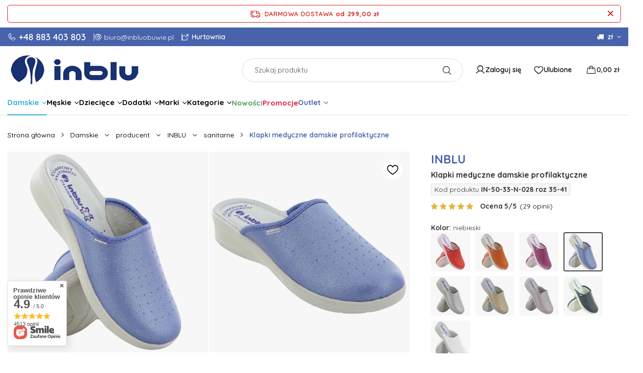

--- FILE ---
content_type: text/html; charset=utf-8
request_url: https://inbluobuwie.pl/product-pol-4669-Klapki-medyczne-damskie-profilaktyczne.html
body_size: 53585
content:
<!DOCTYPE html>
<html lang="pl" class="--freeShipping --vat --gross " ><head>
    	  <link rel="preconnect" href="https://fonts.googleapis.com">
        <link rel="preconnect" href="https://fonts.gstatic.com" crossorigin>
        <link href="https://fonts.googleapis.com/css2?family=Quicksand:wght@300..700&display=swap" rel="stylesheet">
      <link rel="preload" as="image" fetchpriority="high" href="/hpeciai/32c387f114f48f51072721f39573cb37/pol_pm_Klapki-medyczne-damskie-profilaktyczne-4669_1.jpg"><meta name="viewport" content="user-scalable=no, initial-scale = 1.0, maximum-scale = 1.0, width=device-width, viewport-fit=cover"><meta http-equiv="Content-Type" content="text/html; charset=utf-8"><meta http-equiv="X-UA-Compatible" content="IE=edge"><title>INBLU klapki medyczne damskie IN-50-33</title><meta name="keywords" content="Inblu, Inblu klapki damskie, Inblu klapki medyczne, obuwie zdrowotne, obuwie profilaktyczne damskie skórzane, euroobuwie, INBLUE obuwie sanitarne, letnie, klapki damskie INBLU IN-EH-03-001 roz. 36-41, klapki plażowe, basenowe"><meta name="description" content="INBLU klapki medyczne damskie profilaktyczne, sanitarne. Gwarancja najniższej ceny | euroobuwie | Najlepszy sklep z obuwiem w sieci. Dostawa 24 h. Zwrot / wymiana 30 dni. Gwarancja producenta. Wejdź. Sprawdż"><link rel="icon" href="/gfx/pol/favicon.ico"><meta name="theme-color" content="#59A3D4"><meta name="msapplication-navbutton-color" content="#59A3D4"><meta name="apple-mobile-web-app-status-bar-style" content="#59A3D4"><link rel="stylesheet" type="text/css" href="/gfx/pol/projector_style.css.gzip?r=1760963950"><style>
							#photos_slider[data-skeleton] .photos__link:before {
								padding-top: calc(min((580/580 * 100%), 580px));
							}
							@media (min-width: 979px) {.photos__slider[data-skeleton] .photos__figure:not(.--nav):first-child .photos__link {
								max-height: 580px;
							}}
						</style><script>var app_shop={urls:{prefix:'data="/gfx/'.replace('data="', '')+'pol/',graphql:'/graphql/v1/'},vars:{meta:{viewportContent:'initial-scale = 1.0, maximum-scale = 5.0, width=device-width, viewport-fit=cover'},priceType:'gross',priceTypeVat:true,productDeliveryTimeAndAvailabilityWithBasket:false,geoipCountryCode:'US',fairShopLogo: { enabled: false, image: '/gfx/standards/safe_light.svg'},currency:{id:'PLN',symbol:'zł',country:'pl',format:'###,##0.00',beforeValue:false,space:true,decimalSeparator:',',groupingSeparator:' '},language:{id:'pol',symbol:'pl',name:'Polski'},omnibus:{enabled:true,rebateCodeActivate:false,hidePercentageDiscounts:false,},},txt:{priceTypeText:' brutto',},fn:{},fnrun:{},files:[],graphql:{}};const getCookieByName=(name)=>{const value=`; ${document.cookie}`;const parts = value.split(`; ${name}=`);if(parts.length === 2) return parts.pop().split(';').shift();return false;};if(getCookieByName('freeeshipping_clicked')){document.documentElement.classList.remove('--freeShipping');}if(getCookieByName('rabateCode_clicked')){document.documentElement.classList.remove('--rabateCode');}function hideClosedBars(){const closedBarsArray=JSON.parse(localStorage.getItem('closedBars'))||[];if(closedBarsArray.length){const styleElement=document.createElement('style');styleElement.textContent=`${closedBarsArray.map((el)=>`#${el}`).join(',')}{display:none !important;}`;document.head.appendChild(styleElement);}}hideClosedBars();</script><meta name="robots" content="index,follow"><meta name="rating" content="general"><meta name="Author" content="inbluobuwie na bazie IdoSell (www.idosell.com/shop)."><meta property="fb:admins" content="133732850070796"><meta property="fb:app_id" content="386536391395840">
<!-- Begin LoginOptions html -->

<style>
#client_new_social .service_item[data-name="service_Apple"]:before, 
#cookie_login_social_more .service_item[data-name="service_Apple"]:before,
.oscop_contact .oscop_login__service[data-service="Apple"]:before {
    display: block;
    height: 2.6rem;
    content: url('/gfx/standards/apple.svg?r=1743165583');
}
.oscop_contact .oscop_login__service[data-service="Apple"]:before {
    height: auto;
    transform: scale(0.8);
}
#client_new_social .service_item[data-name="service_Apple"]:has(img.service_icon):before,
#cookie_login_social_more .service_item[data-name="service_Apple"]:has(img.service_icon):before,
.oscop_contact .oscop_login__service[data-service="Apple"]:has(img.service_icon):before {
    display: none;
}
</style>

<!-- End LoginOptions html -->

<!-- Open Graph -->
<meta property="og:type" content="website"><meta property="og:url" content="https://inbluobuwie.pl/product-pol-4669-Klapki-medyczne-damskie-profilaktyczne.html
"><meta property="og:title" content="Klapki medyczne damskie profilaktyczne"><meta property="og:description" content="INBLU - klapki damskie medyczne, profilaktyczne, sanitarne o charakterze rekreacyjnym, produkcji włoskiej. Wierzch: tworzywo skóropodobne. Podszewka: naturalna bawełna. Wkładka wewnętrzna: naturalna skóra. Spód: lekkie tworzywo PU."><meta property="og:site_name" content="inbluobuwie"><meta property="og:locale" content="pl_PL"><meta property="og:image" content="https://inbluobuwie.pl/hpeciai/d73d8d4aa6de8b5fadaad9fc82e0a363/pol_pl_Klapki-medyczne-damskie-profilaktyczne-4669_1.jpg"><meta property="og:image:width" content="580"><meta property="og:image:height" content="580"><link rel="manifest" href="https://inbluobuwie.pl/data/include/pwa/8/manifest.json?t=3"><meta name="apple-mobile-web-app-capable" content="yes"><meta name="apple-mobile-web-app-status-bar-style" content="black"><meta name="apple-mobile-web-app-title" content="inbluobuwie.pl"><link rel="apple-touch-icon" href="/data/include/pwa/8/icon-128.png"><link rel="apple-touch-startup-image" href="/data/include/pwa/8/logo-512.png" /><meta name="msapplication-TileImage" content="/data/include/pwa/8/icon-144.png"><meta name="msapplication-TileColor" content="#2F3BA2"><meta name="msapplication-starturl" content="/"><script type="application/javascript">var _adblock = true;</script><script async src="/data/include/advertising.js"></script><script type="application/javascript">var statusPWA = {
                online: {
                    txt: "Połączono z internetem",
                    bg: "#5fa341"
                },
                offline: {
                    txt: "Brak połączenia z internetem",
                    bg: "#eb5467"
                }
            }</script><script async type="application/javascript" src="/ajax/js/pwa_online_bar.js?v=1&r=6"></script><script type="application/javascript" src="/ajax/js/webpush_subscription.js?v=1&r=4"></script><script type="application/javascript">WebPushHandler.publicKey = 'BNkypZlGFtf1qFr0EJ97tIscz7zdpi38+RadNcAYw6YOLQXx9Atvyk2W+7Qhg3GCw+74PFjZMLGCFhT/yN8h554=';WebPushHandler.version = '1';WebPushHandler.setPermissionValue();</script><script >
window.dataLayer = window.dataLayer || [];
window.gtag = function gtag() {
dataLayer.push(arguments);
}
gtag('consent', 'default', {
'ad_storage': 'denied',
'analytics_storage': 'denied',
'ad_personalization': 'denied',
'ad_user_data': 'denied',
'wait_for_update': 500
});

gtag('set', 'ads_data_redaction', true);
</script><script id="iaiscript_1" data-requirements="W10=" data-ga4_sel="ga4script">
window.iaiscript_1 = `<${'script'}  class='google_consent_mode_update'>
gtag('consent', 'update', {
'ad_storage': 'granted',
'analytics_storage': 'granted',
'ad_personalization': 'granted',
'ad_user_data': 'granted'
});
</${'script'}>`;
</script>
<!-- End Open Graph -->

<link rel="canonical" href="https://inbluobuwie.pl/product-pol-4669-Klapki-medyczne-damskie-profilaktyczne.html" />

                <!-- Global site tag (gtag.js) -->
                <script  async src="https://www.googletagmanager.com/gtag/js?id=AW-870089625"></script>
                <script >
                    window.dataLayer = window.dataLayer || [];
                    window.gtag = function gtag(){dataLayer.push(arguments);}
                    gtag('js', new Date());
                    
                    gtag('config', 'AW-870089625', {"allow_enhanced_conversions":true});
gtag('config', 'G-302444600');

                </script>
                            <!-- Google Tag Manager -->
                    <script >(function(w,d,s,l,i){w[l]=w[l]||[];w[l].push({'gtm.start':
                    new Date().getTime(),event:'gtm.js'});var f=d.getElementsByTagName(s)[0],
                    j=d.createElement(s),dl=l!='dataLayer'?'&l='+l:'';j.async=true;j.src=
                    'https://www.googletagmanager.com/gtm.js?id='+i+dl;f.parentNode.insertBefore(j,f);
                    })(window,document,'script','dataLayer','GTM-NH3F48WK');</script>
            <!-- End Google Tag Manager -->
<!-- Begin additional html or js -->


<!--109|8|59-->
<style>
#projector_cms_trio{font-family:Arial;}
#projector_cms_trio > div > div{border:1px solid #d6d6d6;  padding:15px 20px 20px 80px; min-height:140px; font-size:1em; text-shadow:0 0 1px #fff;}
#projector_cms_trio > div:nth-child(1) > div{background:url('/data/include/cms/cms/box1_img.png') no-repeat left center; background-size: auto 60%, cover;}
#projector_cms_trio > div:nth-child(2) > div{background:url('/data/include/cms/cms/box2_img.png') no-repeat left center; background-size: auto 60%, cover;}
#projector_cms_trio > div:nth-child(3) > div{background:url('/data/include/cms/cms/box3_img.png') no-repeat left center; background-size: auto 60%, cover;}
#projector_cms_trio > div > div h5{font-weight:700; font-size:18px; margin:10px 0 0; letter-spacing: -0.025em}
#projector_cms_trio > div > div h6{font-weight:700; font-size:40px; line-height:40px; margin:0; letter-spacing: -0.035em}
#projector_cms_trio > div > div p{font-size:1em; margin:0;}

#projector_cms_shipping .cms-table{display:table; width:100%; margin:0 0 20px;}
#projector_cms_shipping .cms-group{display: table-row-group;}
#projector_cms_shipping .cms-caption {caption-side: top; display: table-caption; text-align: center; padding:10px;}
#projector_cms_shipping .cms-row{display:table-row; position: relative;}
#projector_cms_shipping .cms-row .colspan{position: absolute; width: 100%;}
#projector_cms_shipping .cms-row > *{display:table-cell; vertical-align: middle; padding:5px; text-align: center; border-top:1px solid #d1d1d1;}
#projector_cms_shipping .cms-row-th{color:#333; font-size: 10px;}
#projector_cms_shipping .cms-row-th > *{border:0;}
#projector_cms_shipping .cms-row-th em{color: #ff7e00; font-size: 16px; display:block; font-style:normal;}
#projector_cms_shipping .cms-row > .icon{width:15%;}
#projector_cms_shipping .cms-row > .desc{width:25%;}
#projector_cms_shipping .cms-row > .time, #projector_cms_shipping .cms-row > .price{width:20%;}
#projector_cms_shipping .cms-row .desc i{font-style: normal; display:block; font-weight:700; color:#1e78ff;}
#projector_cms_shipping .cms-row > .price{font-size:12px; font-weight:400; color:#333;}
#projector_cms_shipping .cms-row > .price span{font-size:18px; color:#ff0000; display: block;}
#projector_cms_shipping .cms-row > .price i{color:#1e78ff; font-style: normal; font-size:14px;}
#projector_cms_shipping .cms-row > .price img{position: relative; top:2px;}

#projector_cms_return p{padding:0; margin:0 0 10px;}
#projector_cms_return > *{border-bottom:1px solid #d1d1d1; padding:20px 10px 10px; text-align: center; line-height: 18px;}
#projector_cms_return > *:last-child{border:0;}
#projector_cms_return .section-2{text-align:left;}
#projector_cms_return .section-1{position: relative; padding:15px 100px 10px; line-height: 22px;}
#projector_cms_return .section-1 p b{display:block;}
#projector_cms_return .section-1 img{position: absolute; left:10px; top:10px;}

#projector_cms_return .section-3 h5, #projector_cms_return .section-4 h5{font-size:1.2em; margin:0 0 10px;}
#projector_cms_return .c-red{color:#ff0000;}
#projector_cms_return .c-green{color:#008000;}
#projector_cms_return .section-6 ul{list-style:none; margin:0 auto; padding:0;}
#projector_cms_return .section-6 ul li{display: inline-block; margin: 0 20px 10px 0;}

@media only screen and (max-width: 979px){
    #projector_cms_trio > div > div{padding:15px 20px 20px;}
    #projector_cms_shipping .cms-row > *:nth-child(2){display:none;}
}

@media only screen and (max-width: 757px){
    #projector_cms_trio > div > div{margin:0 0 15px; min-height:10px; padding:15px 20px 20px 80px;}
    #projector_cms_shipping .cms-row {overflow: hidden;}
    #projector_cms_shipping .cms-row > *, #projector_cms_shipping .cms-row > .price, #projector_cms_shipping .cms-row > .icon{width:33.333%; display:inline-block; vertical-align: top; float:left;}
    #projector_cms_shipping .cms-row > *:nth-child(3), #projector_cms_shipping .cms-row .desc i{display:none;}
    #projector_cms_shipping .cms-row > .double{width:66.666%;}
    #projector_cms_return .section-1{padding:10px;}
    #projector_cms_return .section-1 img{display:none;}
}
@media only screen and (min-width: 1200px) and (min-height: 768px){
    #projector_cms_trio > div > div{padding-left:135px;}
    #projector_cms_trio > div > div h5{font-size:22px;}
    #projector_cms_trio > div > div h6{font-size:48px; line-height:48px;}
    #projector_cms_trio > div:nth-child(1) > div,
    #projector_cms_trio > div:nth-child(2) > div,
    #projector_cms_trio > div:nth-child(3) > div{background-size:auto; min-height:155px;}
}
</style>
<!--110|8|59-->
<style>

/* style dla opisu na karcie produktu */

.product_description {    padding: 20px 0;    text-align: center;  }
.product_description > div {    margin: 5px 0;}
span.desc_label {    color: #333333;    font-size: 11pt;  }
.red_font {    color: #ff0000;    font-size: 11pt;}
.link_gwarancja {    color: #0000ff;    display: inline-block;    font-size: 11pt;    margin: 10px 0;    text-decoration: none;}
.link_certyfikat img {    display: inline-block;  }
.link_certyfikat {    float: left;    padding: 10px;}
.desc_content {    color: #666;    font-size: 10pt;    text-align: justify;}
.font_red_big {    color: #ff0000;    font-size: 11pt;    font-weight: bold;}

.link_szczegoly {    background: #ff7000;    border-radius: 5px;    color: #fff;    display: inline-block;    margin: 10px 0 0;    padding: 2px 5px;    text-decoration: none; }
.link_szczegoly:hover{opacity:0.8; color:#fff;}
</style>
<!--111|8|59-->
<style>
.dl-menu .banners ul.level_2 > li.sub-banners{
    float: right;
}
.filter_item label {
    display: inline !important;
    padding-left: 0 !important;
}
#projector_form div.bookmarklets_big {
    display: block;
    padding-left: 10px;
}
#search a.product_icon{
    padding: 0;
}
#search div.product_icon .icon-caret-left, #search div.product_icon .icon-caret-right{
   background: #fff;
   border-radius: 50%;
   box-shadow: 0 0 5px rgba(0, 0, 0, 0.15);
   width: 20px;
   height: 20px;
   line-height: 20px;
}
#search div.product_icon .icon-caret-left{
padding-right: 2px;
}
#search div.product_icon .icon-caret-right{
padding-left: 2px;
}
</style>
<!--119|8|64| modified: 2021-03-16 15:19:08-->
<meta name="facebook-domain-verification" content="n34n1ssqo4yeuybeakpflv5i0110hj" />

<!-- End additional html or js -->
<script>(function(w,d,s,i,dl){w._ceneo = w._ceneo || function () {
w._ceneo.e = w._ceneo.e || []; w._ceneo.e.push(arguments); };
w._ceneo.e = w._ceneo.e || [];dl=dl===undefined?"dataLayer":dl;
const f = d.getElementsByTagName(s)[0], j = d.createElement(s); j.defer = true;
j.src = "https://ssl.ceneo.pl/ct/v5/script.js?accountGuid=" + i + "&t=" +
Date.now() + (dl ? "&dl=" + dl : ""); f.parentNode.insertBefore(j, f);
})(window, document, "script", "7D61DD8A-455D-4F74-965B-AA4CEBCDEA97");</script>
                <script>
                if (window.ApplePaySession && window.ApplePaySession.canMakePayments()) {
                    var applePayAvailabilityExpires = new Date();
                    applePayAvailabilityExpires.setTime(applePayAvailabilityExpires.getTime() + 2592000000); //30 days
                    document.cookie = 'applePayAvailability=yes; expires=' + applePayAvailabilityExpires.toUTCString() + '; path=/;secure;'
                    var scriptAppleJs = document.createElement('script');
                    scriptAppleJs.src = "/ajax/js/apple.js?v=3";
                    if (document.readyState === "interactive" || document.readyState === "complete") {
                          document.body.append(scriptAppleJs);
                    } else {
                        document.addEventListener("DOMContentLoaded", () => {
                            document.body.append(scriptAppleJs);
                        });  
                    }
                } else {
                    document.cookie = 'applePayAvailability=no; path=/;secure;'
                }
                </script>
                                <script>
                var listenerFn = function(event) {
                    if (event.origin !== "https://payment.idosell.com")
                        return;
                    
                    var isString = (typeof event.data === 'string' || event.data instanceof String);
                    if (!isString) return;
                    try {
                        var eventData = JSON.parse(event.data);
                    } catch (e) {
                        return;
                    }
                    if (!eventData) { return; }                                            
                    if (eventData.isError) { return; }
                    if (eventData.action != 'isReadyToPay') {return; }
                    
                    if (eventData.result.result && eventData.result.paymentMethodPresent) {
                        var googlePayAvailabilityExpires = new Date();
                        googlePayAvailabilityExpires.setTime(googlePayAvailabilityExpires.getTime() + 2592000000); //30 days
                        document.cookie = 'googlePayAvailability=yes; expires=' + googlePayAvailabilityExpires.toUTCString() + '; path=/;secure;'
                    } else {
                        document.cookie = 'googlePayAvailability=no; path=/;secure;'
                    }                                            
                }     
                if (!window.isAdded)
                {                                        
                    if (window.oldListener != null) {
                         window.removeEventListener('message', window.oldListener);
                    }                        
                    window.addEventListener('message', listenerFn);
                    window.oldListener = listenerFn;                                      
                       
                    const iframe = document.createElement('iframe');
                    iframe.src = "https://payment.idosell.com/assets/html/checkGooglePayAvailability.html?origin=https%3A%2F%2Finbluobuwie.pl";
                    iframe.style.display = 'none';                                            

                    if (document.readyState === "interactive" || document.readyState === "complete") {
                          if (!window.isAdded) {
                              window.isAdded = true;
                              document.body.append(iframe);
                          }
                    } else {
                        document.addEventListener("DOMContentLoaded", () => {
                            if (!window.isAdded) {
                              window.isAdded = true;
                              document.body.append(iframe);
                          }
                        });  
                    }  
                }
                </script>
                <script>let paypalDate = new Date();
                    paypalDate.setTime(paypalDate.getTime() + 86400000);
                    document.cookie = 'payPalAvailability_PLN=-1; expires=' + paypalDate.getTime() + '; path=/; secure';
                </script><script src="/data/gzipFile/expressCheckout.js.gz"></script><script type="text/javascript" src="/expressCheckout/smileCheckout.php?v=3"></script><style>express-checkout:not(:defined){-webkit-appearance:none;background:0 0;display:block !important;outline:0;width:100%;min-height:48px;position:relative}</style></head><body><div id="container" class="projector_page container max-width-1440"><header class=" commercial_banner"><script class="ajaxLoad">app_shop.vars.vat_registered="true";app_shop.vars.currency_format="###,##0.00";app_shop.vars.currency_before_value=false;app_shop.vars.currency_space=true;app_shop.vars.symbol="zł";app_shop.vars.id="PLN";app_shop.vars.baseurl="http://inbluobuwie.pl/";app_shop.vars.sslurl="https://inbluobuwie.pl/";app_shop.vars.curr_url="%2Fproduct-pol-4669-Klapki-medyczne-damskie-profilaktyczne.html";var currency_decimal_separator=',';var currency_grouping_separator=' ';app_shop.vars.blacklist_extension=["exe","com","swf","js","php"];app_shop.vars.blacklist_mime=["application/javascript","application/octet-stream","message/http","text/javascript","application/x-deb","application/x-javascript","application/x-shockwave-flash","application/x-msdownload"];app_shop.urls.contact="/contact-pol.html";</script><div id="viewType" style="display:none"></div><div id="freeShipping" class="freeShipping"><span class="freeShipping__info">Darmowa dostawa</span><strong class="freeShipping__val">
				od 
				299,00 zł</strong><a href="" class="freeShipping__close" aria-label="Zamknij pasek informacyjny"></a></div><div id="topBanner" class="align-items-center justify-content-center justify-content-md-start"><div class="contact_type_phone"><a href="tel:+48883403803">+48 883 403 803</a></div><div class="contact_type_mail d-none d-md-block"><a href="mailto:biuro@inbluobuwie.pl">biuro@inbluobuwie.pl</a></div><div id="wholesale-shop-link" class="d-none d-md-block"><a href="https://makroobuwie.pl/" target="_blank" rel="noopener noreferrer" class="wholesale-link">
              Hurtownia
            </a></div></div><div id="logo" class="d-flex align-items-center" data-bg="/data/gfx/mask/pol/top_8_big.webp"><a href="https://inbluobuwie.pl" target="_self" aria-label="Logo sklepu"><img src="/data/gfx/mask/pol/logo_8_big.jpg" alt="INBLU obuwie Sklep" width="274" height="60"></a></div><form action="https://inbluobuwie.pl/search.php" method="get" id="menu_search" class="menu_search"><a href="#showSearchForm" class="menu_search__mobile" aria-label="Szukaj"></a><div class="menu_search__block"><div class="menu_search__item --input"><input class="menu_search__input" type="text" name="text" autocomplete="off" placeholder="Szukaj produktu" aria-label="Szukaj produktu"><button class="menu_search__submit" type="submit" aria-label="Szukaj"></button></div><div class="menu_search__item --results search_result"></div></div></form><div id="menu_settings" class="align-items-center justify-content-center justify-content-lg-end"><div class="open_trigger"><span class="d-none d-md-inline-block flag_txt"><i class="icon-truck"></i></span><span class="d-none d-md-inline-block flag_txt">zł</span><div class="menu_settings_wrapper d-md-none"><div class="menu_settings_inline"><div class="menu_settings_header">
								Język i waluta: 
							</div><div class="menu_settings_content"><span class="menu_settings_flag flag flag_pol"></span><strong class="menu_settings_value"><span class="menu_settings_language">pl</span><span> | </span><span class="menu_settings_currency">zł</span></strong></div></div><div class="menu_settings_inline"><div class="menu_settings_header">
								Dostawa do: 
							</div><div class="menu_settings_content"><strong class="menu_settings_value">Polska</strong></div></div></div><i class="icon-angle-down d-none d-md-inline-block"></i></div><form action="https://inbluobuwie.pl/settings.php" method="post"><ul><li><div class="form-group"><label for="menu_settings_curr">Waluta</label><div class="select-after"><select class="form-control" name="curr" id="menu_settings_curr"><option value="PLN" selected>zł</option><option value="CZK">Kč (1 zł = 5.7504Kč)
															</option><option value="EUR">€ (1 zł = 0.2365€)
															</option></select></div></div><div class="form-group"><label for="menu_settings_country">Dostawa do</label><div class="select-after"><select class="form-control" name="country" id="menu_settings_country"><option value="1143020022">Belgia</option><option value="1143020038">Chorwacja</option><option value="1143020041">Czechy</option><option value="1143020042">Dania</option><option value="1143020051">Estonia</option><option value="1143020057">Francja</option><option value="1143020076">Holandia</option><option value="1143020083">Irlandia</option><option value="1143020116">Litwa</option><option value="1143020118">Łotwa</option><option value="1143020143">Niemcy</option><option selected value="1143020003">Polska</option><option value="1143020169">Rumunia</option><option value="1143020182">Słowacja</option><option value="1143020183">Słowenia</option><option value="1143020186">Stany Zjednoczone do 3 KG</option><option value="1143020193">Szwecja</option><option value="1143020217">Węgry</option><option value="1143020218">Wielka Brytania</option></select></div></div></li><li class="buttons"><button class="btn --solid --large" type="submit">
								Zastosuj zmiany
							</button></li></ul></form></div><div id="menu_additional"><a class="account_link" href="https://inbluobuwie.pl/login.php">
							Zaloguj się
						</a><div class="shopping_list_top" data-empty="true"><a href="https://inbluobuwie.pl/pl/shoppinglist/" class="wishlist_link slt_link --empty" aria-label="Ulubione">
						Ulubione
					</a><div class="slt_lists"><ul class="slt_lists__nav"><li class="slt_lists__nav_item" data-list_skeleton="true" data-list_id="true" data-shared="true"><a class="slt_lists__nav_link" data-list_href="true"><span class="slt_lists__nav_name" data-list_name="true"></span><span class="slt_lists__count" data-list_count="true">0</span></a></li><li class="slt_lists__nav_item --empty"><a class="slt_lists__nav_link --empty" href="https://inbluobuwie.pl/pl/shoppinglist/"><span class="slt_lists__nav_name" data-list_name="true">Ulubione</span><span class="slt_lists__count" data-list_count="true">0</span></a></li></ul></div></div></div><div class="shopping_list_top_mobile" data-empty="true"><a href="https://inbluobuwie.pl/pl/shoppinglist/" class="sltm_link --empty"></a></div><div id="menu_basket" class="topBasket"><a class="topBasket__sub" href="/basketedit.php" aria-labelledby="Koszyk"><span class="badge badge-info"></span><strong class="topBasket__price">0,00 zł</strong></a><div class="topBasket__details --products" style="display: none;"><div class="topBasket__block --labels"><label class="topBasket__item --name">Produkt</label><label class="topBasket__item --sum">Ilość</label><label class="topBasket__item --prices">Cena</label></div><div class="topBasket__block --products"></div><div class="topBasket__block --oneclick topBasket_oneclick" data-lang="pol"><div class="topBasket_oneclick__label"><span class="topBasket_oneclick__text --fast">Szybkie zakupy <strong>1-Click</strong></span><span class="topBasket_oneclick__text --registration"> (bez rejestracji)</span></div><div class="topBasket_oneclick__items"><span class="topBasket_oneclick__item --googlePay" title="Google Pay"><img class="topBasket_oneclick__icon" src="/panel/gfx/payment_forms/237.png" alt="Google Pay"></span></div></div></div><div class="topBasket__details --shipping" style="display: none;"><span class="topBasket__name">Koszt dostawy od</span><span id="shipppingCost"></span></div></div><div id="menu_basket_mobile" class="topBasket d-md-none"><a class="topBasket__sub" href="/basketedit.php" aria-labelledby="Koszyk"><span class="badge badge-info"></span><strong class="topBasket__price">0,00 zł</strong></a></div><nav id="menu_categories" class="wide"><button type="button" class="navbar-toggler" aria-label="Menu"><i class="icon-reorder"></i></button><div class="navbar-collapse" id="menu_navbar"><ul class="navbar-nav"><li class="nav-item nav-open"><a  href="/pol_m_Damskie-4823.html" target="_self" title="Damskie" class="nav-link active" >Damskie</a><ul class="navbar-subnav"><li class="nav-header"><a href="#backLink" class="nav-header__backLink"><i class="icon-angle-left"></i></a><a  href="/pol_m_Damskie-4823.html" target="_self" title="Damskie" class="nav-link active" >Damskie</a></li><li class="nav-item nav-open" data-section="producent"><a  href="/pol_m_Damskie_producent-4847.html" target="_self" title="producent" class="nav-link active" >producent</a><ul class="navbar-subsubnav"><li class="nav-header"><a href="#backLink" class="nav-header__backLink"><i class="icon-angle-left"></i></a><a  href="/pol_m_Damskie_producent-4847.html" target="_self" title="producent" class="nav-link active" >producent</a></li><li class="nav-item nav-open"><a  href="/pol_m_Damskie_producent_INBLU-4849.html" target="_self" title="INBLU" class="nav-link active" >INBLU</a><ul class="navbar-subsubsubnav"><li class="nav-header"><a href="#backLink" class="nav-header__backLink"><i class="icon-angle-left"></i></a><a  href="/pol_m_Damskie_producent_INBLU-4849.html" target="_self" title="INBLU" class="nav-link active" >INBLU</a></li><li class="nav-item"><a  href="/pol_m_Damskie_producent_INBLU_sportowe-8262.html" target="_self" title="sportowe" class="nav-link" >sportowe</a></li><li class="nav-item"><a  href="/pol_m_Damskie_producent_INBLU_mokasyny-8309.html" target="_self" title="mokasyny" class="nav-link" >mokasyny</a></li><li class="nav-item nav-open"><a  href="/pol_m_Damskie_producent_INBLU_sanitarne-4943.html" target="_self" title="sanitarne" class="nav-link active" >sanitarne</a></li><li class="nav-item"><a  href="/pol_m_Damskie_producent_INBLU_klapki-4944.html" target="_self" title="klapki" class="nav-link" >klapki</a></li><li class="nav-item"><a  href="/pol_m_Damskie_producent_INBLU_sandaly-4945.html" target="_self" title="sandały" class="nav-link" >sandały</a></li><li class="nav-item"><a  href="/pol_m_Damskie_producent_INBLU_japonki-4946.html" target="_self" title="japonki" class="nav-link" >japonki</a></li><li class="nav-item"><a  href="/pol_m_Damskie_producent_INBLU_obuwie-domowe-4947.html" target="_self" title="obuwie domowe" class="nav-link" >obuwie domowe</a></li><li class="nav-item"><a  href="/pol_m_Damskie_producent_INBLU_polbuty-8634.html" target="_self" title="półbuty" class="nav-link" >półbuty</a></li><li class="nav-item"><a  href="/pol_m_Damskie_producent_INBLU_botki-zimowe-7238.html" target="_self" title="botki zimowe" class="nav-link" >botki zimowe</a></li></ul></li><li class="nav-item"><a  href="/pol_m_Damskie_producent_NATURAL-STYLE-11463.html" target="_self" title="NATURAL STYLE" class="nav-link" >NATURAL STYLE</a><ul class="navbar-subsubsubnav"><li class="nav-header"><a href="#backLink" class="nav-header__backLink"><i class="icon-angle-left"></i></a><a  href="/pol_m_Damskie_producent_NATURAL-STYLE-11463.html" target="_self" title="NATURAL STYLE" class="nav-link" >NATURAL STYLE</a></li><li class="nav-item"><a  href="/pol_m_Damskie_producent_NATURAL-STYLE_kapcie-obuwie-domowe-11472.html" target="_self" title="kapcie / obuwie domowe" class="nav-link" >kapcie / obuwie domowe</a></li></ul></li><li class="nav-item"><a  href="/pol_m_Damskie_producent_LEON-9862.html" target="_self" title="LEON" class="nav-link" >LEON</a><ul class="navbar-subsubsubnav"><li class="nav-header"><a href="#backLink" class="nav-header__backLink"><i class="icon-angle-left"></i></a><a  href="/pol_m_Damskie_producent_LEON-9862.html" target="_self" title="LEON" class="nav-link" >LEON</a></li><li class="nav-item"><a  href="/pol_m_Damskie_producent_LEON_klapki-9864.html" target="_self" title="klapki" class="nav-link" >klapki</a></li></ul></li><li class="nav-item"><a  href="/pol_m_Damskie_producent_EL-PIMPI-8937.html" target="_self" title="EL PIMPI" class="nav-link" >EL PIMPI</a><ul class="navbar-subsubsubnav"><li class="nav-header"><a href="#backLink" class="nav-header__backLink"><i class="icon-angle-left"></i></a><a  href="/pol_m_Damskie_producent_EL-PIMPI-8937.html" target="_self" title="EL PIMPI" class="nav-link" >EL PIMPI</a></li><li class="nav-item"><a  href="/pol_m_Damskie_producent_EL-PIMPI_sandaly-8941.html" target="_self" title="sandały" class="nav-link" >sandały</a></li><li class="nav-item"><a  href="/pol_m_Damskie_producent_EL-PIMPI_klapki-8940.html" target="_self" title="klapki" class="nav-link" >klapki</a></li></ul></li><li class="nav-item"><a  href="/pol_m_Damskie_producent_JEZZI-8720.html" target="_self" title="JEZZI" class="nav-link" >JEZZI</a><ul class="navbar-subsubsubnav"><li class="nav-header"><a href="#backLink" class="nav-header__backLink"><i class="icon-angle-left"></i></a><a  href="/pol_m_Damskie_producent_JEZZI-8720.html" target="_self" title="JEZZI" class="nav-link" >JEZZI</a></li><li class="nav-item"><a  href="/pol_m_Damskie_producent_JEZZI_botki-11273.html" target="_self" title="botki" class="nav-link" >botki</a></li><li class="nav-item"><a  href="/pol_m_Damskie_producent_JEZZI_balerinki-8721.html" target="_self" title="balerinki" class="nav-link" >balerinki</a></li><li class="nav-item"><a  href="/pol_m_Damskie_producent_JEZZI_mokasyny-8722.html" target="_self" title="mokasyny" class="nav-link" >mokasyny</a></li><li class="nav-item"><a  href="/pol_m_Damskie_producent_JEZZI_sneakersy-8778.html" target="_self" title="sneakersy" class="nav-link" >sneakersy</a></li><li class="nav-item"><a  href="/pol_m_Damskie_producent_JEZZI_sandaly-8724.html" target="_self" title="sandały" class="nav-link" >sandały</a></li></ul></li><li class="nav-item"><a  href="/pol_m_Damskie_producent_GINO-FABIANI-11276.html" target="_self" title="GINO FABIANI" class="nav-link" >GINO FABIANI</a><ul class="navbar-subsubsubnav"><li class="nav-header"><a href="#backLink" class="nav-header__backLink"><i class="icon-angle-left"></i></a><a  href="/pol_m_Damskie_producent_GINO-FABIANI-11276.html" target="_self" title="GINO FABIANI" class="nav-link" >GINO FABIANI</a></li><li class="nav-item"><a  href="/pol_m_Damskie_producent_GINO-FABIANI_botki-11282.html" target="_self" title="botki" class="nav-link" >botki</a></li></ul></li><li class="nav-item"><a  href="/pol_m_Damskie_producent_MISSMAMA-8833.html" target="_self" title="MISSMAMA" class="nav-link" >MISSMAMA</a><ul class="navbar-subsubsubnav"><li class="nav-header"><a href="#backLink" class="nav-header__backLink"><i class="icon-angle-left"></i></a><a  href="/pol_m_Damskie_producent_MISSMAMA-8833.html" target="_self" title="MISSMAMA" class="nav-link" >MISSMAMA</a></li><li class="nav-item"><a  href="/pol_m_Damskie_producent_MISSMAMA_botki-trzewiki-11408.html" target="_self" title="botki / trzewiki" class="nav-link" >botki / trzewiki</a></li><li class="nav-item"><a  href="/pol_m_Damskie_producent_MISSMAMA_sneakersy-8838.html" target="_self" title="sneakersy" class="nav-link" >sneakersy</a></li><li class="nav-item"><a  href="/pol_m_Damskie_producent_MISSMAMA_polbuty-8900.html" target="_self" title="półbuty" class="nav-link" >półbuty</a></li><li class="nav-item"><a  href="/pol_m_Damskie_producent_MISSMAMA_mokasyny-8835.html" target="_self" title="mokasyny" class="nav-link" >mokasyny</a></li><li class="nav-item"><a  href="/pol_m_Damskie_producent_MISSMAMA_klapki-8836.html" target="_self" title="klapki" class="nav-link" >klapki</a></li><li class="nav-item"><a  href="/pol_m_Damskie_producent_MISSMAMA_sandaly-8837.html" target="_self" title="sandały" class="nav-link" >sandały</a></li></ul></li><li class="nav-item"><a  href="/pol_m_Damskie_producent_ORTOFARM-8282.html" target="_self" title="ORTOFARM" class="nav-link" >ORTOFARM</a><ul class="navbar-subsubsubnav"><li class="nav-header"><a href="#backLink" class="nav-header__backLink"><i class="icon-angle-left"></i></a><a  href="/pol_m_Damskie_producent_ORTOFARM-8282.html" target="_self" title="ORTOFARM" class="nav-link" >ORTOFARM</a></li><li class="nav-item"><a  href="/pol_m_Damskie_producent_ORTOFARM_balerinki-8283.html" target="_self" title="balerinki" class="nav-link" >balerinki</a></li><li class="nav-item"><a  href="/pol_m_Damskie_producent_ORTOFARM_mokasyny-8310.html" target="_self" title="mokasyny" class="nav-link" >mokasyny</a></li><li class="nav-item"><a  href="/pol_m_Damskie_producent_ORTOFARM_klapki-8536.html" target="_self" title="klapki" class="nav-link" >klapki</a></li><li class="nav-item"><a  href="/pol_m_Damskie_producent_ORTOFARM_sandaly-8537.html" target="_self" title="sandały" class="nav-link" >sandały</a></li></ul></li><li class="nav-item"><a  href="/pol_m_Damskie_producent_SOZA-Bio-Eco-4854.html" target="_blank" title="SOZA Bio Eco" class="nav-link" >SOZA Bio Eco</a><ul class="navbar-subsubsubnav"><li class="nav-header"><a href="#backLink" class="nav-header__backLink"><i class="icon-angle-left"></i></a><a  href="/pol_m_Damskie_producent_SOZA-Bio-Eco-4854.html" target="_blank" title="SOZA Bio Eco" class="nav-link" >SOZA Bio Eco</a></li><li class="nav-item"><a  href="/pol_m_Damskie_producent_SOZA-Bio-Eco_trekkingi-4939.html" target="_self" title="trekkingi" class="nav-link" >trekkingi</a></li><li class="nav-item"><a  href="/pol_m_Damskie_producent_SOZA-Bio-Eco_sneakersy-8338.html" target="_self" title="sneakersy" class="nav-link" >sneakersy</a></li><li class="nav-item"><a  href="/pol_m_Damskie_producent_SOZA-Bio-Eco_polbuty-4940.html" target="_self" title="półbuty" class="nav-link" >półbuty</a></li><li class="nav-item"><a  href="/pol_m_Damskie_producent_SOZA-Bio-Eco_klapki-4941.html" target="_self" title="klapki" class="nav-link" >klapki</a></li><li class="nav-item"><a  href="/pol_m_Damskie_producent_SOZA-Bio-Eco_sandaly-8688.html" target="_self" title="sandały" class="nav-link" >sandały</a></li><li class="nav-item"><a  href="/pol_m_Damskie_producent_SOZA-Bio-Eco_trzewiki-botki-7227.html" target="_self" title="trzewiki / botki" class="nav-link" >trzewiki / botki</a></li><li class="nav-item"><a  href="/pol_m_Damskie_producent_SOZA-Bio-Eco_buty-zimowe-4938.html" target="_self" title="buty zimowe" class="nav-link" >buty zimowe</a></li></ul></li><li class="nav-item"><a  href="/pol_m_Damskie_producent_JANKOWSKI-9968.html" target="_blank" title="JANKOWSKI" class="nav-link" >JANKOWSKI</a><ul class="navbar-subsubsubnav"><li class="nav-header"><a href="#backLink" class="nav-header__backLink"><i class="icon-angle-left"></i></a><a  href="/pol_m_Damskie_producent_JANKOWSKI-9968.html" target="_blank" title="JANKOWSKI" class="nav-link" >JANKOWSKI</a></li><li class="nav-item"><a  href="/pol_m_Damskie_producent_JANKOWSKI_botki-9973.html" target="_self" title="botki" class="nav-link" >botki</a></li><li class="nav-item"><a  href="/pol_m_Damskie_producent_JANKOWSKI_baleriny-11657.html" target="_self" title="baleriny" class="nav-link" >baleriny</a></li><li class="nav-item"><a  href="/pol_m_Damskie_producent_JANKOWSKI_sniegowce-9969.html" target="_self" title="śniegowce" class="nav-link" >śniegowce</a></li></ul></li><li class="nav-item"><a  href="/pol_m_Damskie_producent_OTMET-4853.html" target="_blank" title="OTMĘT" class="nav-link" >OTMĘT</a><ul class="navbar-subsubsubnav"><li class="nav-header"><a href="#backLink" class="nav-header__backLink"><i class="icon-angle-left"></i></a><a  href="/pol_m_Damskie_producent_OTMET-4853.html" target="_blank" title="OTMĘT" class="nav-link" >OTMĘT</a></li><li class="nav-item"><a  href="/pol_m_Damskie_producent_OTMET_trzewiki-4932.html" target="_self" title="trzewiki" class="nav-link" >trzewiki</a></li><li class="nav-item"><a  href="/pol_m_Damskie_producent_OTMET_polbuty-4931.html" target="_self" title="półbuty" class="nav-link" >półbuty</a></li><li class="nav-item"><a  href="/pol_m_Damskie_producent_OTMET_sandaly-5045.html" target="_self" title="sandały" class="nav-link" >sandały</a></li><li class="nav-item"><a  href="/pol_m_Damskie_producent_OTMET_klapki-4933.html" target="_self" title="klapki" class="nav-link" >klapki</a></li><li class="nav-item"><a  href="/pol_m_Damskie_producent_OTMET_trapery-glany-4930.html" target="_self" title="trapery / glany" class="nav-link" >trapery / glany</a></li><li class="nav-item"><a  href="/pol_m_Damskie_producent_OTMET_zimowe-4929.html" target="_self" title="zimowe" class="nav-link" >zimowe</a></li></ul></li><li class="nav-item"><a  href="/pol_m_Damskie_producent_REALPAKS-8486.html" target="_self" title="REALPAKS" class="nav-link" >REALPAKS</a><ul class="navbar-subsubsubnav"><li class="nav-header"><a href="#backLink" class="nav-header__backLink"><i class="icon-angle-left"></i></a><a  href="/pol_m_Damskie_producent_REALPAKS-8486.html" target="_self" title="REALPAKS" class="nav-link" >REALPAKS</a></li><li class="nav-item"><a  href="/pol_m_Damskie_producent_REALPAKS_kalosze-8489.html" target="_self" title="kalosze" class="nav-link" >kalosze</a></li><li class="nav-item"><a  href="/pol_m_Damskie_producent_REALPAKS_klapki-8490.html" target="_self" title="klapki" class="nav-link" >klapki</a></li></ul></li></ul></li><li class="nav-item" data-section="kategoria"><a  href="/pol_m_Damskie_kategoria-4871.html" target="_self" title="kategoria" class="nav-link" >kategoria</a><ul class="navbar-subsubnav"><li class="nav-header"><a href="#backLink" class="nav-header__backLink"><i class="icon-angle-left"></i></a><a  href="/pol_m_Damskie_kategoria-4871.html" target="_self" title="kategoria" class="nav-link" >kategoria</a></li><li class="nav-item"><a  href="/pol_m_Damskie_kategoria_Letnie-4874.html" target="_self" title="Letnie" class="nav-link" >Letnie</a><ul class="navbar-subsubsubnav"><li class="nav-header"><a href="#backLink" class="nav-header__backLink"><i class="icon-angle-left"></i></a><a  href="/pol_m_Damskie_kategoria_Letnie-4874.html" target="_self" title="Letnie" class="nav-link" >Letnie</a></li><li class="nav-item"><a  href="/pol_m_Damskie_kategoria_Letnie_buty-letnie-4999.html" target="_self" title="buty letnie" class="nav-link" >buty letnie</a></li><li class="nav-item"><a  href="/pol_m_Damskie_kategoria_Letnie_sandaly-5000.html" target="_self" title="sandały" class="nav-link" >sandały</a></li><li class="nav-item"><a  href="/pol_m_Damskie_kategoria_Letnie_klapki-5001.html" target="_self" title="klapki" class="nav-link" >klapki</a></li><li class="nav-item"><a  href="/pol_m_Damskie_kategoria_Letnie_japonki-5002.html" target="_self" title="japonki" class="nav-link" >japonki</a></li></ul></li><li class="nav-item"><a  href="/pol_m_Damskie_kategoria_Sportowe-4872.html" target="_self" title="Sportowe" class="nav-link" >Sportowe</a><ul class="navbar-subsubsubnav"><li class="nav-header"><a href="#backLink" class="nav-header__backLink"><i class="icon-angle-left"></i></a><a  href="/pol_m_Damskie_kategoria_Sportowe-4872.html" target="_self" title="Sportowe" class="nav-link" >Sportowe</a></li><li class="nav-item"><a  href="/pol_m_Damskie_kategoria_Sportowe_sneakersy-8263.html" target="_self" title="sneakersy" class="nav-link" >sneakersy</a></li><li class="nav-item"><a  href="/pol_m_Damskie_kategoria_Sportowe_trekkingi-4991.html" target="_self" title="trekkingi" class="nav-link" >trekkingi</a></li></ul></li><li class="nav-item"><a  href="/pol_m_Damskie_kategoria_Casual-4873.html" target="_self" title="Casual" class="nav-link" >Casual</a><ul class="navbar-subsubsubnav"><li class="nav-header"><a href="#backLink" class="nav-header__backLink"><i class="icon-angle-left"></i></a><a  href="/pol_m_Damskie_kategoria_Casual-4873.html" target="_self" title="Casual" class="nav-link" >Casual</a></li><li class="nav-item"><a  href="/pol_m_Damskie_kategoria_Casual_polbuty-mokasyny-4996.html" target="_self" title="półbuty / mokasyny" class="nav-link" >półbuty / mokasyny</a></li><li class="nav-item"><a  href="/pol_m_Damskie_kategoria_Casual_trzewiki-botki-4997.html" target="_self" title="trzewiki / botki" class="nav-link" >trzewiki / botki</a></li></ul></li><li class="nav-item"><a  href="/pol_m_Damskie_kategoria_Zdrowotne-4876.html" target="_self" title="Zdrowotne" class="nav-link" >Zdrowotne</a><ul class="navbar-subsubsubnav"><li class="nav-header"><a href="#backLink" class="nav-header__backLink"><i class="icon-angle-left"></i></a><a  href="/pol_m_Damskie_kategoria_Zdrowotne-4876.html" target="_self" title="Zdrowotne" class="nav-link" >Zdrowotne</a></li><li class="nav-item"><a  href="/pol_m_Damskie_kategoria_Zdrowotne_obuwie-profilaktyczne-4998.html" target="_self" title="obuwie profilaktyczne" class="nav-link" >obuwie profilaktyczne</a></li><li class="nav-item"><a  href="/pol_m_Damskie_kategoria_Zdrowotne_sanitarne-5018.html" target="_self" title="sanitarne" class="nav-link" >sanitarne</a></li></ul></li><li class="nav-item"><a  href="/pol_m_Damskie_kategoria_Zimowe-4875.html" target="_self" title="Zimowe" class="nav-link" >Zimowe</a><ul class="navbar-subsubsubnav"><li class="nav-header"><a href="#backLink" class="nav-header__backLink"><i class="icon-angle-left"></i></a><a  href="/pol_m_Damskie_kategoria_Zimowe-4875.html" target="_self" title="Zimowe" class="nav-link" >Zimowe</a></li><li class="nav-item"><a  href="/pol_m_Damskie_kategoria_Zimowe_trekkingi-5031.html" target="_self" title="trekkingi" class="nav-link" >trekkingi</a></li><li class="nav-item"><a  href="/pol_m_Damskie_kategoria_Zimowe_trzewiki-botki-5003.html" target="_self" title="trzewiki / botki" class="nav-link" >trzewiki / botki</a></li><li class="nav-item"><a  href="/pol_m_Damskie_kategoria_Zimowe_kozaki-5004.html" target="_self" title="kozaki" class="nav-link" >kozaki</a></li><li class="nav-item"><a  href="/pol_m_Damskie_kategoria_Zimowe_trapery-glany-5005.html" target="_self" title="trapery / glany" class="nav-link" >trapery / glany</a></li><li class="nav-item"><a  href="/pol_m_Damskie_kategoria_Zimowe_sniegowce-5006.html" target="_self" title="śniegowce" class="nav-link" >śniegowce</a></li></ul></li><li class="nav-item"><a  href="/pol_m_Damskie_kategoria_Pozostale-4877.html" target="_self" title="Pozostałe" class="nav-link" >Pozostałe</a><ul class="navbar-subsubsubnav"><li class="nav-header"><a href="#backLink" class="nav-header__backLink"><i class="icon-angle-left"></i></a><a  href="/pol_m_Damskie_kategoria_Pozostale-4877.html" target="_self" title="Pozostałe" class="nav-link" >Pozostałe</a></li><li class="nav-item"><a  href="/pol_m_Damskie_kategoria_Pozostale_obuwie-domowe-5007.html" target="_self" title="obuwie domowe" class="nav-link" >obuwie domowe</a></li><li class="nav-item"><a  href="/pol_m_Damskie_kategoria_Pozostale_kalosze-5008.html" target="_self" title="kalosze" class="nav-link" >kalosze</a></li><li class="nav-item"><a  href="/pol_m_Damskie_kategoria_Pozostale_pasty-impregnaty-5033.html" target="_self" title="pasty / impregnaty" class="nav-link" >pasty / impregnaty</a></li></ul></li></ul></li><li class="nav-item" data-section="banery"><span title="banery" class="nav-link" >banery</span><ul class="navbar-subsubnav"><li class="nav-header"><a href="#backLink" class="nav-header__backLink"><i class="icon-angle-left"></i></a><span title="banery" class="nav-link" >banery</span></li><li class="nav-item"><a  href="/product-pol-6734-Kapcie-damskie-obuwie-domowe.html" target="_self" title="baner reklamowy 1" class="nav-link nav-gfx" ><picture class="nav-picture --main --lvl3"><img alt="baner reklamowy 1" title="baner reklamowy 1" src="/data/gfx/pol/navigation/8_1_i_7889.jpg" loading="lazy"></picture><span class="gfx_lvl_3 d-none">baner reklamowy 1</span></a></li><li class="nav-item"><a  href="/product-pol-6541-Klapki-damskie-profilaktyczne.html" target="_self" title="baner reklamowy 2" class="nav-link nav-gfx" ><picture class="nav-picture --main --lvl3"><img alt="baner reklamowy 2" title="baner reklamowy 2" src="/data/gfx/pol/navigation/8_1_i_7890.jpg" loading="lazy"></picture><span class="gfx_lvl_3 d-none">baner reklamowy 2</span></a></li></ul></li></ul></li><li class="nav-item"><a  href="/pol_m_Meskie-4822.html" target="_self" title="Męskie" class="nav-link" >Męskie</a><ul class="navbar-subnav"><li class="nav-header"><a href="#backLink" class="nav-header__backLink"><i class="icon-angle-left"></i></a><a  href="/pol_m_Meskie-4822.html" target="_self" title="Męskie" class="nav-link" >Męskie</a></li><li class="nav-item" data-section="producent"><a  href="/pol_m_Meskie_producent-4826.html" target="_self" title="producent" class="nav-link" >producent</a><ul class="navbar-subsubnav"><li class="nav-header"><a href="#backLink" class="nav-header__backLink"><i class="icon-angle-left"></i></a><a  href="/pol_m_Meskie_producent-4826.html" target="_self" title="producent" class="nav-link" >producent</a></li><li class="nav-item"><a  href="/pol_m_Meskie_producent_INBLU-4831.html" target="_self" title="INBLU" class="nav-link" >INBLU</a><ul class="navbar-subsubsubnav"><li class="nav-header"><a href="#backLink" class="nav-header__backLink"><i class="icon-angle-left"></i></a><a  href="/pol_m_Meskie_producent_INBLU-4831.html" target="_self" title="INBLU" class="nav-link" >INBLU</a></li><li class="nav-item"><a  href="/pol_m_Meskie_producent_INBLU_klapki-4918.html" target="_self" title="klapki" class="nav-link" >klapki</a></li><li class="nav-item"><a  href="/pol_m_Meskie_producent_INBLU_japonki-4920.html" target="_self" title="japonki" class="nav-link" >japonki</a></li><li class="nav-item"><a  href="/pol_m_Meskie_producent_INBLU_sanitarne-4917.html" target="_self" title="sanitarne" class="nav-link" >sanitarne</a></li><li class="nav-item"><a  href="/pol_m_Meskie_producent_INBLU_sandaly-4919.html" target="_self" title="sandały" class="nav-link" >sandały</a></li><li class="nav-item"><a  href="/pol_m_Meskie_producent_INBLU_obuwie-domowe-4921.html" target="_self" title="obuwie domowe" class="nav-link" >obuwie domowe</a></li><li class="nav-item"><a  href="/pol_m_Meskie_producent_INBLU_sneakers-8642.html" target="_self" title="sneakers" class="nav-link" >sneakers</a></li></ul></li><li class="nav-item"><a  href="/pol_m_Meskie_producent_NATURAL-STYLE-11473.html" target="_self" title="NATURAL STYLE" class="nav-link" >NATURAL STYLE</a><ul class="navbar-subsubsubnav"><li class="nav-header"><a href="#backLink" class="nav-header__backLink"><i class="icon-angle-left"></i></a><a  href="/pol_m_Meskie_producent_NATURAL-STYLE-11473.html" target="_self" title="NATURAL STYLE" class="nav-link" >NATURAL STYLE</a></li><li class="nav-item"><a  href="/pol_m_Meskie_producent_NATURAL-STYLE_kapcie-obuwie-domowe-11478.html" target="_self" title="kapcie / obuwie domowe" class="nav-link" >kapcie / obuwie domowe</a></li></ul></li><li class="nav-item"><a  href="/pol_m_Meskie_producent_LEON-9868.html" target="_self" title="LEON" class="nav-link" >LEON</a><ul class="navbar-subsubsubnav"><li class="nav-header"><a href="#backLink" class="nav-header__backLink"><i class="icon-angle-left"></i></a><a  href="/pol_m_Meskie_producent_LEON-9868.html" target="_self" title="LEON" class="nav-link" >LEON</a></li><li class="nav-item"><a  href="/pol_m_Meskie_producent_LEON_klapki-9870.html" target="_self" title="klapki" class="nav-link" >klapki</a></li></ul></li><li class="nav-item"><a  href="/pol_m_Meskie_producent_OTMET-4836.html" target="_blank" title="OTMĘT" class="nav-link" >OTMĘT</a><ul class="navbar-subsubsubnav"><li class="nav-header"><a href="#backLink" class="nav-header__backLink"><i class="icon-angle-left"></i></a><a  href="/pol_m_Meskie_producent_OTMET-4836.html" target="_blank" title="OTMĘT" class="nav-link" >OTMĘT</a></li><li class="nav-item"><a  href="/pol_m_Meskie_producent_OTMET_trzewiki-4893.html" target="_self" title="trzewiki" class="nav-link" >trzewiki</a></li><li class="nav-item"><a  href="/pol_m_Meskie_producent_OTMET_polbuty-4892.html" target="_self" title="półbuty" class="nav-link" >półbuty</a></li><li class="nav-item"><a  href="/pol_m_Meskie_producent_OTMET_klapki-profilaktyczne-4894.html" target="_self" title="klapki profilaktyczne" class="nav-link" >klapki profilaktyczne</a></li><li class="nav-item"><a  href="/pol_m_Meskie_producent_OTMET_sandaly-5044.html" target="_self" title="sandały" class="nav-link" >sandały</a></li><li class="nav-item"><a  href="/pol_m_Meskie_producent_OTMET_trapery-glany-4891.html" target="_self" title="trapery / glany" class="nav-link" >trapery / glany</a></li><li class="nav-item"><a  href="/pol_m_Meskie_producent_OTMET_zimowe-4895.html" target="_self" title="zimowe" class="nav-link" >zimowe</a></li></ul></li><li class="nav-item"><a  href="/pol_m_Meskie_producent_JANKOWSKI-11653.html" target="_blank" title="JANKOWSKI" class="nav-link" >JANKOWSKI</a><ul class="navbar-subsubsubnav"><li class="nav-header"><a href="#backLink" class="nav-header__backLink"><i class="icon-angle-left"></i></a><a  href="/pol_m_Meskie_producent_JANKOWSKI-11653.html" target="_blank" title="JANKOWSKI" class="nav-link" >JANKOWSKI</a></li><li class="nav-item"><a  href="/pol_m_Meskie_producent_JANKOWSKI_trzewiki-11656.html" target="_self" title="trzewiki" class="nav-link" >trzewiki</a></li><li class="nav-item"><a  href="/pol_m_Meskie_producent_JANKOWSKI_polbuty-11655.html" target="_self" title="półbuty" class="nav-link" >półbuty</a></li></ul></li><li class="nav-item"><a  href="/pol_m_Meskie_producent_SOZA-Bio-Eco-4837.html" target="_blank" title="SOZA Bio Eco" class="nav-link" >SOZA Bio Eco</a><ul class="navbar-subsubsubnav"><li class="nav-header"><a href="#backLink" class="nav-header__backLink"><i class="icon-angle-left"></i></a><a  href="/pol_m_Meskie_producent_SOZA-Bio-Eco-4837.html" target="_blank" title="SOZA Bio Eco" class="nav-link" >SOZA Bio Eco</a></li><li class="nav-item"><a  href="/pol_m_Meskie_producent_SOZA-Bio-Eco_polbuty-trzewiki-4905.html" target="_self" title="półbuty / trzewiki" class="nav-link" >półbuty / trzewiki</a></li><li class="nav-item"><a  href="/pol_m_Meskie_producent_SOZA-Bio-Eco_trekkingi-4904.html" target="_self" title="trekkingi" class="nav-link" >trekkingi</a></li><li class="nav-item"><a  href="/pol_m_Meskie_producent_SOZA-Bio-Eco_sandaly-4907.html" target="_self" title="sandały" class="nav-link" >sandały</a></li><li class="nav-item"><a  href="/pol_m_Meskie_producent_SOZA-Bio-Eco_klapki-4908.html" target="_self" title="klapki" class="nav-link" >klapki</a></li></ul></li><li class="nav-item"><a  href="/pol_m_Meskie_producent_REALPAKS-8513.html" target="_self" title="REALPAKS" class="nav-link" >REALPAKS</a><ul class="navbar-subsubsubnav"><li class="nav-header"><a href="#backLink" class="nav-header__backLink"><i class="icon-angle-left"></i></a><a  href="/pol_m_Meskie_producent_REALPAKS-8513.html" target="_self" title="REALPAKS" class="nav-link" >REALPAKS</a></li><li class="nav-item"><a  href="/pol_m_Meskie_producent_REALPAKS_kalosze-8516.html" target="_self" title="kalosze" class="nav-link" >kalosze</a></li><li class="nav-item"><a  href="/pol_m_Meskie_producent_REALPAKS_klapki-8517.html" target="_self" title="klapki" class="nav-link" >klapki</a></li></ul></li></ul></li><li class="nav-item" data-section="kategoria"><a  href="/pol_m_Meskie_kategoria-4840.html" target="_self" title="kategoria" class="nav-link" >kategoria</a><ul class="navbar-subsubnav"><li class="nav-header"><a href="#backLink" class="nav-header__backLink"><i class="icon-angle-left"></i></a><a  href="/pol_m_Meskie_kategoria-4840.html" target="_self" title="kategoria" class="nav-link" >kategoria</a></li><li class="nav-item"><a  href="/pol_m_Meskie_kategoria_Letnie-4843.html" target="_self" title="Letnie" class="nav-link" >Letnie</a><ul class="navbar-subsubsubnav"><li class="nav-header"><a href="#backLink" class="nav-header__backLink"><i class="icon-angle-left"></i></a><a  href="/pol_m_Meskie_kategoria_Letnie-4843.html" target="_self" title="Letnie" class="nav-link" >Letnie</a></li><li class="nav-item"><a  href="/pol_m_Meskie_kategoria_Letnie_buty-letnie-5019.html" target="_self" title="buty letnie" class="nav-link" >buty letnie</a></li><li class="nav-item"><a  href="/pol_m_Meskie_kategoria_Letnie_sandaly-5020.html" target="_self" title="sandały" class="nav-link" >sandały</a></li><li class="nav-item"><a  href="/pol_m_Meskie_kategoria_Letnie_klapki-5021.html" target="_self" title="klapki" class="nav-link" >klapki</a></li><li class="nav-item"><a  href="/pol_m_Meskie_kategoria_Letnie_japonki-5022.html" target="_self" title="japonki" class="nav-link" >japonki</a></li></ul></li><li class="nav-item"><a  href="/pol_m_Meskie_kategoria_Sportowe-4841.html" target="_self" title="Sportowe" class="nav-link" >Sportowe</a><ul class="navbar-subsubsubnav"><li class="nav-header"><a href="#backLink" class="nav-header__backLink"><i class="icon-angle-left"></i></a><a  href="/pol_m_Meskie_kategoria_Sportowe-4841.html" target="_self" title="Sportowe" class="nav-link" >Sportowe</a></li><li class="nav-item"><a  href="/pol_m_Meskie_kategoria_Sportowe_trekkingi-5009.html" target="_self" title="trekkingi" class="nav-link" >trekkingi</a></li><li class="nav-item"><a  href="/pol_m_Meskie_kategoria_Sportowe_sneakers-8643.html" target="_self" title="sneakers" class="nav-link" >sneakers</a></li></ul></li><li class="nav-item"><a  href="/pol_m_Meskie_kategoria_Casual-4842.html" target="_self" title="Casual" class="nav-link" >Casual</a><ul class="navbar-subsubsubnav"><li class="nav-header"><a href="#backLink" class="nav-header__backLink"><i class="icon-angle-left"></i></a><a  href="/pol_m_Meskie_kategoria_Casual-4842.html" target="_self" title="Casual" class="nav-link" >Casual</a></li><li class="nav-item"><a  href="/pol_m_Meskie_kategoria_Casual_polbuty-mokasyny-5014.html" target="_self" title="półbuty / mokasyny" class="nav-link" >półbuty / mokasyny</a></li><li class="nav-item"><a  href="/pol_m_Meskie_kategoria_Casual_trzewiki-botki-5015.html" target="_self" title="trzewiki / botki" class="nav-link" >trzewiki / botki</a></li></ul></li><li class="nav-item"><a  href="/pol_m_Meskie_kategoria_Zdrowotne-4845.html" target="_self" title="Zdrowotne" class="nav-link" >Zdrowotne</a><ul class="navbar-subsubsubnav"><li class="nav-header"><a href="#backLink" class="nav-header__backLink"><i class="icon-angle-left"></i></a><a  href="/pol_m_Meskie_kategoria_Zdrowotne-4845.html" target="_self" title="Zdrowotne" class="nav-link" >Zdrowotne</a></li><li class="nav-item"><a  href="/pol_m_Meskie_kategoria_Zdrowotne_profilaktyczne-5016.html" target="_self" title="profilaktyczne" class="nav-link" >profilaktyczne</a></li><li class="nav-item"><a  href="/pol_m_Meskie_kategoria_Zdrowotne_sanitarne-medyczne-5017.html" target="_self" title="sanitarne / medyczne" class="nav-link" >sanitarne / medyczne</a></li></ul></li><li class="nav-item"><a  href="/pol_m_Meskie_kategoria_Zimowe-4844.html" target="_self" title="Zimowe" class="nav-link" >Zimowe</a><ul class="navbar-subsubsubnav"><li class="nav-header"><a href="#backLink" class="nav-header__backLink"><i class="icon-angle-left"></i></a><a  href="/pol_m_Meskie_kategoria_Zimowe-4844.html" target="_self" title="Zimowe" class="nav-link" >Zimowe</a></li><li class="nav-item"><a  href="/pol_m_Meskie_kategoria_Zimowe_trekkingi-5028.html" target="_self" title="trekkingi" class="nav-link" >trekkingi</a></li><li class="nav-item"><a  href="/pol_m_Meskie_kategoria_Zimowe_trzewiki-5023.html" target="_self" title="trzewiki" class="nav-link" >trzewiki</a></li><li class="nav-item"><a  href="/pol_m_Meskie_kategoria_Zimowe_trapery-glany-5024.html" target="_self" title="trapery / glany" class="nav-link" >trapery / glany</a></li></ul></li><li class="nav-item"><a  href="/pol_m_Meskie_kategoria_Pozostale-4846.html" target="_self" title="Pozostałe" class="nav-link" >Pozostałe</a><ul class="navbar-subsubsubnav"><li class="nav-header"><a href="#backLink" class="nav-header__backLink"><i class="icon-angle-left"></i></a><a  href="/pol_m_Meskie_kategoria_Pozostale-4846.html" target="_self" title="Pozostałe" class="nav-link" >Pozostałe</a></li><li class="nav-item"><a  href="/pol_m_Meskie_kategoria_Pozostale_obuwie-domowe-5026.html" target="_self" title="obuwie domowe" class="nav-link" >obuwie domowe</a></li><li class="nav-item"><a  href="/pol_m_Meskie_kategoria_Pozostale_kalosze-5027.html" target="_self" title="kalosze" class="nav-link" >kalosze</a></li><li class="nav-item"><a  href="/pol_m_Meskie_kategoria_Pozostale_pasty-impregnaty-5030.html" target="_self" title="pasty / impregnaty" class="nav-link" >pasty / impregnaty</a></li></ul></li></ul></li><li class="nav-item" data-section="banery"><span title="banery" class="nav-link" >banery</span><ul class="navbar-subsubnav"><li class="nav-header"><a href="#backLink" class="nav-header__backLink"><i class="icon-angle-left"></i></a><span title="banery" class="nav-link" >banery</span></li><li class="nav-item"><a  href="/product-pol-6611-Klapki-meskie-profilaktyczne.html" target="_self" title="baner reklamowy 1" class="nav-link nav-gfx" ><picture class="nav-picture --main --lvl3"><img alt="baner reklamowy 1" title="baner reklamowy 1" src="/data/gfx/pol/navigation/8_1_i_7892.jpg" loading="lazy"></picture><span class="gfx_lvl_3 d-none">baner reklamowy 1</span></a></li><li class="nav-item"><a  href="/product-pol-6251-Kapcie-meskie-klapki-profilaktyczne.html" target="_self" title="baner reklamowy 2" class="nav-link nav-gfx" ><picture class="nav-picture --main --lvl3"><img alt="baner reklamowy 2" title="baner reklamowy 2" src="/data/gfx/pol/navigation/8_1_i_7893.jpg" loading="lazy"></picture><span class="gfx_lvl_3 d-none">baner reklamowy 2</span></a></li></ul></li></ul></li><li class="nav-item"><a  href="/pol_m_Dzieciece-4824.html" target="_self" title="Dziecięce" class="nav-link" >Dziecięce</a><ul class="navbar-subnav"><li class="nav-header"><a href="#backLink" class="nav-header__backLink"><i class="icon-angle-left"></i></a><a  href="/pol_m_Dzieciece-4824.html" target="_self" title="Dziecięce" class="nav-link" >Dziecięce</a></li><li class="nav-item" data-section="producent"><a  href="/pol_m_Dzieciece_producent-4857.html" target="_self" title="producent" class="nav-link" >producent</a><ul class="navbar-subsubnav"><li class="nav-header"><a href="#backLink" class="nav-header__backLink"><i class="icon-angle-left"></i></a><a  href="/pol_m_Dzieciece_producent-4857.html" target="_self" title="producent" class="nav-link" >producent</a></li><li class="nav-item"><a  href="/pol_m_Dzieciece_producent_INBLU-4861.html" target="_blank" title="INBLU" class="nav-link" >INBLU</a><ul class="navbar-subsubsubnav"><li class="nav-header"><a href="#backLink" class="nav-header__backLink"><i class="icon-angle-left"></i></a><a  href="/pol_m_Dzieciece_producent_INBLU-4861.html" target="_blank" title="INBLU" class="nav-link" >INBLU</a></li><li class="nav-item"><a  href="/pol_m_Dzieciece_producent_INBLU_kapcie-obuwie-domowe-4967.html" target="_self" title="kapcie / obuwie domowe" class="nav-link" >kapcie / obuwie domowe</a></li><li class="nav-item"><a  href="/pol_m_Dzieciece_producent_INBLU_sandaly-4966.html" target="_self" title="sandały" class="nav-link" >sandały</a></li><li class="nav-item"><a  href="/pol_m_Dzieciece_producent_INBLU_japonki-8233.html" target="_self" title="japonki" class="nav-link" >japonki</a></li></ul></li><li class="nav-item"><a  href="/pol_m_Dzieciece_producent_POSTEP-8128.html" target="_self" title="POSTĘP" class="nav-link" >POSTĘP</a><ul class="navbar-subsubsubnav"><li class="nav-header"><a href="#backLink" class="nav-header__backLink"><i class="icon-angle-left"></i></a><a  href="/pol_m_Dzieciece_producent_POSTEP-8128.html" target="_self" title="POSTĘP" class="nav-link" >POSTĘP</a></li><li class="nav-item"><a  href="/pol_m_Dzieciece_producent_POSTEP_kapcie-profilaktyczne-8142.html" target="_self" title="kapcie profilaktyczne" class="nav-link" >kapcie profilaktyczne</a></li></ul></li><li class="nav-item"><a  href="/pol_m_Dzieciece_producent_RENBUT-4886.html" target="_blank" title="RENBUT" class="nav-link" >RENBUT</a><ul class="navbar-subsubsubnav"><li class="nav-header"><a href="#backLink" class="nav-header__backLink"><i class="icon-angle-left"></i></a><a  href="/pol_m_Dzieciece_producent_RENBUT-4886.html" target="_blank" title="RENBUT" class="nav-link" >RENBUT</a></li><li class="nav-item"><a  href="/pol_m_Dzieciece_producent_RENBUT_kapcie-tekstylne-4961.html" target="_self" title="kapcie tekstylne" class="nav-link" >kapcie tekstylne</a></li><li class="nav-item"><a  href="/pol_m_Dzieciece_producent_RENBUT_trzewiki-polbuty-4960.html" target="_self" title="trzewiki / półbuty" class="nav-link" >trzewiki / półbuty</a></li><li class="nav-item"><a  href="/pol_m_Dzieciece_producent_RENBUT_obuwie-zimowe-4959.html" target="_self" title="obuwie zimowe" class="nav-link" >obuwie zimowe</a></li><li class="nav-item"><a  href="/pol_m_Dzieciece_producent_RENBUT_japonki-8232.html" target="_self" title="japonki" class="nav-link" >japonki</a></li></ul></li><li class="nav-item"><a  href="/pol_m_Dzieciece_producent_ORTOFARM-7813.html" target="_blank" title="ORTOFARM" class="nav-link" >ORTOFARM</a><ul class="navbar-subsubsubnav"><li class="nav-header"><a href="#backLink" class="nav-header__backLink"><i class="icon-angle-left"></i></a><a  href="/pol_m_Dzieciece_producent_ORTOFARM-7813.html" target="_blank" title="ORTOFARM" class="nav-link" >ORTOFARM</a></li><li class="nav-item"><a  href="/pol_m_Dzieciece_producent_ORTOFARM_sandaly-profilaktyczne-7814.html" target="_self" title="sandały profilaktyczne" class="nav-link" >sandały profilaktyczne</a></li><li class="nav-item"><a  href="/pol_m_Dzieciece_producent_ORTOFARM_niemowlece-profilaktyczne-roczki-7945.html" target="_self" title="niemowlęce profilaktyczne / roczki" class="nav-link" >niemowlęce profilaktyczne / roczki</a></li><li class="nav-item"><a  href="/pol_m_Dzieciece_producent_ORTOFARM_balerinki-profilaktyczne-7946.html" target="_self" title="balerinki profilaktyczne" class="nav-link" >balerinki profilaktyczne</a></li><li class="nav-item"><a  href="/pol_m_Dzieciece_producent_ORTOFARM_polbuty-profilaktyczne-7947.html" target="_self" title="półbuty profilaktyczne" class="nav-link" >półbuty profilaktyczne</a></li><li class="nav-item"><a  href="/pol_m_Dzieciece_producent_ORTOFARM_trzewiki-profilaktyczne-7983.html" target="_self" title="trzewiki profilaktyczne" class="nav-link" >trzewiki profilaktyczne</a></li></ul></li><li class="nav-item"><a  href="/pol_m_Dzieciece_producent_DANIEL-4858.html" target="_blank" title="DANIEL" class="nav-link" >DANIEL</a><ul class="navbar-subsubsubnav"><li class="nav-header"><a href="#backLink" class="nav-header__backLink"><i class="icon-angle-left"></i></a><a  href="/pol_m_Dzieciece_producent_DANIEL-4858.html" target="_blank" title="DANIEL" class="nav-link" >DANIEL</a></li><li class="nav-item"><a  href="/pol_m_Dzieciece_producent_DANIEL_skora-licowa-nubuk-5041.html" target="_self" title="skóra licowa / nubuk" class="nav-link" >skóra licowa / nubuk</a></li><li class="nav-item"><a  href="/pol_m_Dzieciece_producent_DANIEL_skora-welur-5042.html" target="_self" title="skóra welur" class="nav-link" >skóra welur</a></li><li class="nav-item"><a  href="/pol_m_Dzieciece_producent_DANIEL_spod-styrogum-5047.html" target="_self" title="spód styrogum" class="nav-link" >spód styrogum</a></li><li class="nav-item"><a  href="/pol_m_Dzieciece_producent_DANIEL_spod-termokauczuk-5046.html" target="_self" title="spód termokauczuk" class="nav-link" >spód termokauczuk</a></li></ul></li><li class="nav-item"><a  href="/pol_m_Dzieciece_producent_REALPAKS-8426.html" target="_blank" title="REALPAKS" class="nav-link" >REALPAKS</a><ul class="navbar-subsubsubnav"><li class="nav-header"><a href="#backLink" class="nav-header__backLink"><i class="icon-angle-left"></i></a><a  href="/pol_m_Dzieciece_producent_REALPAKS-8426.html" target="_blank" title="REALPAKS" class="nav-link" >REALPAKS</a></li><li class="nav-item"><a  href="/pol_m_Dzieciece_producent_REALPAKS_kalosze-8431.html" target="_self" title="kalosze" class="nav-link" >kalosze</a></li><li class="nav-item"><a  href="/pol_m_Dzieciece_producent_REALPAKS_klapki-8435.html" target="_self" title="klapki" class="nav-link" >klapki</a></li></ul></li></ul></li><li class="nav-item" data-section="kategoria"><a  href="/pol_m_Dzieciece_kategoria-4864.html" target="_self" title="kategoria" class="nav-link" >kategoria</a><ul class="navbar-subsubnav"><li class="nav-header"><a href="#backLink" class="nav-header__backLink"><i class="icon-angle-left"></i></a><a  href="/pol_m_Dzieciece_kategoria-4864.html" target="_self" title="kategoria" class="nav-link" >kategoria</a></li><li class="nav-item"><a  href="/pol_m_Dzieciece_kategoria_Letnie-4867.html" target="_self" title="Letnie" class="nav-link" >Letnie</a><ul class="navbar-subsubsubnav"><li class="nav-header"><a href="#backLink" class="nav-header__backLink"><i class="icon-angle-left"></i></a><a  href="/pol_m_Dzieciece_kategoria_Letnie-4867.html" target="_self" title="Letnie" class="nav-link" >Letnie</a></li><li class="nav-item"><a  href="/pol_m_Dzieciece_kategoria_Letnie_buty-letnie-5040.html" target="_self" title="buty letnie" class="nav-link" >buty letnie</a></li><li class="nav-item"><a  href="/pol_m_Dzieciece_kategoria_Letnie_sandaly-4984.html" target="_self" title="sandały" class="nav-link" >sandały</a></li><li class="nav-item"><a  href="/pol_m_Dzieciece_kategoria_Letnie_klapki-4985.html" target="_self" title="klapki" class="nav-link" >klapki</a></li><li class="nav-item"><a  href="/pol_m_Dzieciece_kategoria_Letnie_tekstylne-tenisowki-5037.html" target="_self" title="tekstylne / tenisówki" class="nav-link" >tekstylne / tenisówki</a></li><li class="nav-item"><a  href="/pol_m_Dzieciece_kategoria_Letnie_japonki-8234.html" target="_self" title="japonki" class="nav-link" >japonki</a></li></ul></li><li class="nav-item"><a  href="/pol_m_Dzieciece_kategoria_Sportowe-4865.html" target="_self" title="Sportowe" class="nav-link" >Sportowe</a><ul class="navbar-subsubsubnav"><li class="nav-header"><a href="#backLink" class="nav-header__backLink"><i class="icon-angle-left"></i></a><a  href="/pol_m_Dzieciece_kategoria_Sportowe-4865.html" target="_self" title="Sportowe" class="nav-link" >Sportowe</a></li><li class="nav-item"><a  href="/pol_m_Dzieciece_kategoria_Sportowe_tekstylne-tenisowki-5035.html" target="_self" title="tekstylne / tenisowki" class="nav-link" >tekstylne / tenisowki</a></li></ul></li><li class="nav-item"><a  href="/pol_m_Dzieciece_kategoria_Zdrowotne-profilaktyczne-4869.html" target="_self" title="Zdrowotne / profilaktyczne" class="nav-link" >Zdrowotne / profilaktyczne</a><ul class="navbar-subsubsubnav"><li class="nav-header"><a href="#backLink" class="nav-header__backLink"><i class="icon-angle-left"></i></a><a  href="/pol_m_Dzieciece_kategoria_Zdrowotne-profilaktyczne-4869.html" target="_self" title="Zdrowotne / profilaktyczne" class="nav-link" >Zdrowotne / profilaktyczne</a></li><li class="nav-item"><a  href="/pol_m_Dzieciece_kategoria_Zdrowotne-profilaktyczne_obuwie-profilaktyczne-4983.html" target="_self" title="obuwie profilaktyczne" class="nav-link" >obuwie profilaktyczne</a></li><li class="nav-item"><a  href="/pol_m_Dzieciece_kategoria_Zdrowotne-profilaktyczne_tekstylne-profilaktyczne-5036.html" target="_self" title="tekstylne / profilaktyczne" class="nav-link" >tekstylne / profilaktyczne</a></li></ul></li><li class="nav-item"><a  href="/pol_m_Dzieciece_kategoria_Zimowe-4868.html" target="_self" title="Zimowe" class="nav-link" >Zimowe</a><ul class="navbar-subsubsubnav"><li class="nav-header"><a href="#backLink" class="nav-header__backLink"><i class="icon-angle-left"></i></a><a  href="/pol_m_Dzieciece_kategoria_Zimowe-4868.html" target="_self" title="Zimowe" class="nav-link" >Zimowe</a></li><li class="nav-item"><a  href="/pol_m_Dzieciece_kategoria_Zimowe_trzewiki-botki-4986.html" target="_self" title="trzewiki / botki" class="nav-link" >trzewiki / botki</a></li></ul></li><li class="nav-item"><a  href="/pol_m_Dzieciece_kategoria_Pozostale-4870.html" target="_self" title="Pozostałe" class="nav-link" >Pozostałe</a><ul class="navbar-subsubsubnav"><li class="nav-header"><a href="#backLink" class="nav-header__backLink"><i class="icon-angle-left"></i></a><a  href="/pol_m_Dzieciece_kategoria_Pozostale-4870.html" target="_self" title="Pozostałe" class="nav-link" >Pozostałe</a></li><li class="nav-item"><a  href="/pol_m_Dzieciece_kategoria_Pozostale_kapcie-obuwie-domowe-4989.html" target="_self" title="kapcie / obuwie domowe" class="nav-link" >kapcie / obuwie domowe</a></li><li class="nav-item"><a  href="/pol_m_Dzieciece_kategoria_Pozostale_kalosze-4990.html" target="_self" title="kalosze" class="nav-link" >kalosze</a></li></ul></li></ul></li><li class="nav-item" data-section="banery"><span title="banery" class="nav-link" >banery</span><ul class="navbar-subsubnav"><li class="nav-header"><a href="#backLink" class="nav-header__backLink"><i class="icon-angle-left"></i></a><span title="banery" class="nav-link" >banery</span></li><li class="nav-item"><a  href="/pol_m_Dzieciece_producent_INBLU_kapcie-obuwie-domowe-4967.html" target="_self" title="baner reklamowy 1" class="nav-link nav-gfx" ><picture class="nav-picture --main --lvl3"><img alt="baner reklamowy 1" title="baner reklamowy 1" src="/data/gfx/pol/navigation/8_1_i_8213.jpg" loading="lazy"></picture><span class="gfx_lvl_3 d-none">baner reklamowy 1</span></a></li></ul></li></ul></li><li class="nav-item"><a  href="/pol_m_Dodatki-4825.html" target="_self" title="Dodatki" class="nav-link" >Dodatki</a><ul class="navbar-subnav"><li class="nav-header"><a href="#backLink" class="nav-header__backLink"><i class="icon-angle-left"></i></a><a  href="/pol_m_Dodatki-4825.html" target="_self" title="Dodatki" class="nav-link" >Dodatki</a></li><li class="nav-item" data-section="producent"><a  href="/pol_m_Dodatki_producent-4882.html" target="_self" title="producent" class="nav-link" >producent</a><ul class="navbar-subsubnav"><li class="nav-header"><a href="#backLink" class="nav-header__backLink"><i class="icon-angle-left"></i></a><a  href="/pol_m_Dodatki_producent-4882.html" target="_self" title="producent" class="nav-link" >producent</a></li><li class="nav-item"><a  href="/pol_m_Dodatki_producent_LM-HOME-8557.html" target="_blank" title="LM HOME" class="nav-link" >LM HOME</a><ul class="navbar-subsubsubnav"><li class="nav-header"><a href="#backLink" class="nav-header__backLink"><i class="icon-angle-left"></i></a><a  href="/pol_m_Dodatki_producent_LM-HOME-8557.html" target="_blank" title="LM HOME" class="nav-link" >LM HOME</a></li><li class="nav-item"><a  href="/pol_m_Dodatki_producent_LM-HOME_kremy-pasty-impregnaty-8558.html" target="_self" title="kremy / pasty / impregnaty" class="nav-link" >kremy / pasty / impregnaty</a></li></ul></li><li class="nav-item"><a  href="/pol_m_Dodatki_producent_COCCINE-11607.html" target="_blank" title="COCCINE" class="nav-link" >COCCINE</a><ul class="navbar-subsubsubnav"><li class="nav-header"><a href="#backLink" class="nav-header__backLink"><i class="icon-angle-left"></i></a><a  href="/pol_m_Dodatki_producent_COCCINE-11607.html" target="_blank" title="COCCINE" class="nav-link" >COCCINE</a></li><li class="nav-item"><a  href="/pol_m_Dodatki_producent_COCCINE_kremy-pasty-impregnaty-11608.html" target="_self" title="kremy / pasty / impregnaty" class="nav-link" >kremy / pasty / impregnaty</a></li><li class="nav-item"><a  href="/pol_m_Dodatki_producent_COCCINE_wkladki-do-obuwia-11609.html" target="_self" title="wkładki do obuwia" class="nav-link" >wkładki do obuwia</a></li><li class="nav-item"><a  href="/pol_m_Dodatki_producent_COCCINE_sznurowadla-11610.html" target="_self" title="sznurowadła" class="nav-link" >sznurowadła</a></li></ul></li><li class="nav-item"><a  href="/pol_m_Dodatki_producent_OTMET-4884.html" target="_blank" title="OTMĘT" class="nav-link" >OTMĘT</a><ul class="navbar-subsubsubnav"><li class="nav-header"><a href="#backLink" class="nav-header__backLink"><i class="icon-angle-left"></i></a><a  href="/pol_m_Dodatki_producent_OTMET-4884.html" target="_blank" title="OTMĘT" class="nav-link" >OTMĘT</a></li><li class="nav-item"><a  href="/pol_m_Dodatki_producent_OTMET_kremy-pasty-impregnaty-4974.html" target="_self" title="kremy / pasty / impregnaty" class="nav-link" >kremy / pasty / impregnaty</a></li></ul></li></ul></li><li class="nav-item" data-section="kategoria"><a  href="/pol_m_Dodatki_kategoria-4878.html" target="_self" title="kategoria" class="nav-link" >kategoria</a><ul class="navbar-subsubnav"><li class="nav-header"><a href="#backLink" class="nav-header__backLink"><i class="icon-angle-left"></i></a><a  href="/pol_m_Dodatki_kategoria-4878.html" target="_self" title="kategoria" class="nav-link" >kategoria</a></li><li class="nav-item"><a  href="/pol_m_Dodatki_kategoria_Konserwacja-obuwia-4879.html" target="_self" title="Konserwacja obuwia" class="nav-link" >Konserwacja obuwia</a><ul class="navbar-subsubsubnav"><li class="nav-header"><a href="#backLink" class="nav-header__backLink"><i class="icon-angle-left"></i></a><a  href="/pol_m_Dodatki_kategoria_Konserwacja-obuwia-4879.html" target="_self" title="Konserwacja obuwia" class="nav-link" >Konserwacja obuwia</a></li><li class="nav-item"><a  href="/pol_m_Dodatki_kategoria_Konserwacja-obuwia_pasty-kremy-impregnaty-4976.html" target="_self" title="pasty / kremy / impregnaty" class="nav-link" >pasty / kremy / impregnaty</a></li></ul></li><li class="nav-item"><a  href="/pol_m_Dodatki_kategoria_Sznurowadla-11612.html" target="_self" title="Sznurowadła" class="nav-link" >Sznurowadła</a></li><li class="nav-item"><a  href="/pol_m_Dodatki_kategoria_Wkladki-do-obuwia-5062.html" target="_self" title="Wkładki do obuwia" class="nav-link" >Wkładki do obuwia</a><ul class="navbar-subsubsubnav"><li class="nav-header"><a href="#backLink" class="nav-header__backLink"><i class="icon-angle-left"></i></a><a  href="/pol_m_Dodatki_kategoria_Wkladki-do-obuwia-5062.html" target="_self" title="Wkładki do obuwia" class="nav-link" >Wkładki do obuwia</a></li><li class="nav-item"><a  href="/pol_m_Dodatki_kategoria_Wkladki-do-obuwia_Dorosli-11611.html" target="_self" title="Dorośli" class="nav-link" >Dorośli</a></li></ul></li></ul></li><li class="nav-item" data-section="banery"><span title="banery" class="nav-link" >banery</span><ul class="navbar-subsubnav"><li class="nav-header"><a href="#backLink" class="nav-header__backLink"><i class="icon-angle-left"></i></a><span title="banery" class="nav-link" >banery</span></li><li class="nav-item"><a  href="/pol_m_Dodatki_producent_LM-HOME_kremy-pasty-impregnaty-8558.html" target="_self" title="baner reklamowy 1" class="nav-link nav-gfx" ><picture class="nav-picture --main --lvl3"><img alt="baner reklamowy 1" title="baner reklamowy 1" src="/data/gfx/pol/navigation/8_1_i_8209.jpg" loading="lazy"></picture><span class="gfx_lvl_3 d-none">baner reklamowy 1</span></a></li></ul></li></ul></li><li class="nav-item"><a  href="/pol_m_Marki-5080.html" target="_self" title="Marki" class="nav-link" >Marki</a><ul class="navbar-subnav"><li class="nav-header"><a href="#backLink" class="nav-header__backLink"><i class="icon-angle-left"></i></a><a  href="/pol_m_Marki-5080.html" target="_self" title="Marki" class="nav-link" >Marki</a></li><li class="nav-item" data-section="polecane euromarki"><a  href="/pol_m_Marki_polecane-euromarki-5081.html" target="_self" title="polecane euromarki" class="nav-link" >polecane euromarki</a><ul class="navbar-subsubnav"><li class="nav-header"><a href="#backLink" class="nav-header__backLink"><i class="icon-angle-left"></i></a><a  href="/pol_m_Marki_polecane-euromarki-5081.html" target="_self" title="polecane euromarki" class="nav-link" >polecane euromarki</a></li><li class="nav-item"><a  href="/pol_m_Marki_polecane-euromarki_INBLU-5121.html" target="_self" title="INBLU" class="nav-link" >INBLU</a><ul class="navbar-subsubsubnav"><li class="nav-header"><a href="#backLink" class="nav-header__backLink"><i class="icon-angle-left"></i></a><a  href="/pol_m_Marki_polecane-euromarki_INBLU-5121.html" target="_self" title="INBLU" class="nav-link" >INBLU</a></li><li class="nav-item"><a  href="/pol_m_Marki_polecane-euromarki_INBLU_japonki-5122.html" target="_self" title="japonki" class="nav-link" >japonki</a></li><li class="nav-item"><a  href="/pol_m_Marki_polecane-euromarki_INBLU_kapcie-obuwie-domowe-5123.html" target="_self" title="kapcie / obuwie domowe" class="nav-link" >kapcie / obuwie domowe</a></li><li class="nav-item"><a  href="/pol_m_Marki_polecane-euromarki_INBLU_sandaly-5126.html" target="_self" title="sandały" class="nav-link" >sandały</a></li><li class="nav-item"><a  href="/pol_m_Marki_polecane-euromarki_INBLU_klapki-5129.html" target="_self" title="klapki" class="nav-link" >klapki</a></li><li class="nav-item"><a  href="/pol_m_Marki_polecane-euromarki_INBLU_sanitarne-5132.html" target="_self" title="sanitarne" class="nav-link" >sanitarne</a></li><li class="nav-item"><a  href="/pol_m_Marki_polecane-euromarki_INBLU_obuwie-letnie-5135.html" target="_self" title="obuwie letnie" class="nav-link" >obuwie letnie</a></li><li class="nav-item"><a  href="/pol_m_Marki_polecane-euromarki_INBLU_sportowe-8339.html" target="_self" title="sportowe" class="nav-link" >sportowe</a></li><li class="nav-item"><a  href="/pol_m_Marki_polecane-euromarki_INBLU_botki-zimowe-7239.html" target="_self" title="botki zimowe" class="nav-link" >botki zimowe</a></li><li class="nav-item"><a  href="/pol_m_Marki_polecane-euromarki_INBLU_polbuty-8163.html" target="_self" title="półbuty" class="nav-link" >półbuty</a></li></ul></li><li class="nav-item"><a  href="/pol_m_Marki_polecane-euromarki_NATURAL-STYLE-11479.html" target="_self" title="NATURAL STYLE" class="nav-link" >NATURAL STYLE</a><ul class="navbar-subsubsubnav"><li class="nav-header"><a href="#backLink" class="nav-header__backLink"><i class="icon-angle-left"></i></a><a  href="/pol_m_Marki_polecane-euromarki_NATURAL-STYLE-11479.html" target="_self" title="NATURAL STYLE" class="nav-link" >NATURAL STYLE</a></li><li class="nav-item"><a  href="/pol_m_Marki_polecane-euromarki_NATURAL-STYLE_kapcie-obuwie-domowe-11481.html" target="_self" title="kapcie / obuwie domowe" class="nav-link" >kapcie / obuwie domowe</a></li></ul></li><li class="nav-item"><a  href="/pol_m_Marki_polecane-euromarki_EL-PIMPI-8942.html" target="_self" title="EL PIMPI" class="nav-link" >EL PIMPI</a><ul class="navbar-subsubsubnav"><li class="nav-header"><a href="#backLink" class="nav-header__backLink"><i class="icon-angle-left"></i></a><a  href="/pol_m_Marki_polecane-euromarki_EL-PIMPI-8942.html" target="_self" title="EL PIMPI" class="nav-link" >EL PIMPI</a></li><li class="nav-item"><a  href="/pol_m_Marki_polecane-euromarki_EL-PIMPI_sandaly-8943.html" target="_self" title="sandały" class="nav-link" >sandały</a></li><li class="nav-item"><a  href="/pol_m_Marki_polecane-euromarki_EL-PIMPI_klapki-8947.html" target="_self" title="klapki" class="nav-link" >klapki</a></li></ul></li><li class="nav-item"><a  href="/pol_m_Marki_polecane-euromarki_MISSMAMA-8839.html" target="_self" title="MISSMAMA" class="nav-link" >MISSMAMA</a><ul class="navbar-subsubsubnav"><li class="nav-header"><a href="#backLink" class="nav-header__backLink"><i class="icon-angle-left"></i></a><a  href="/pol_m_Marki_polecane-euromarki_MISSMAMA-8839.html" target="_self" title="MISSMAMA" class="nav-link" >MISSMAMA</a></li><li class="nav-item"><a  href="/pol_m_Marki_polecane-euromarki_MISSMAMA_botki-trzewiki-11409.html" target="_self" title="botki / trzewiki" class="nav-link" >botki / trzewiki</a></li><li class="nav-item"><a  href="/pol_m_Marki_polecane-euromarki_MISSMAMA_polbuty-8843.html" target="_self" title="półbuty" class="nav-link" >półbuty</a></li><li class="nav-item"><a  href="/pol_m_Marki_polecane-euromarki_MISSMAMA_sneakersy-8848.html" target="_self" title="sneakersy" class="nav-link" >sneakersy</a></li><li class="nav-item"><a  href="/pol_m_Marki_polecane-euromarki_MISSMAMA_mokasyny-8846.html" target="_self" title="mokasyny" class="nav-link" >mokasyny</a></li><li class="nav-item"><a  href="/pol_m_Marki_polecane-euromarki_MISSMAMA_sandaly-8840.html" target="_self" title="sandały" class="nav-link" >sandały</a></li><li class="nav-item"><a  href="/pol_m_Marki_polecane-euromarki_MISSMAMA_klapki-8847.html" target="_self" title="klapki" class="nav-link" >klapki</a></li></ul></li><li class="nav-item"><a  href="/pol_m_Marki_polecane-euromarki_JEZZI-8725.html" target="_self" title="JEZZI" class="nav-link" >JEZZI</a><ul class="navbar-subsubsubnav"><li class="nav-header"><a href="#backLink" class="nav-header__backLink"><i class="icon-angle-left"></i></a><a  href="/pol_m_Marki_polecane-euromarki_JEZZI-8725.html" target="_self" title="JEZZI" class="nav-link" >JEZZI</a></li><li class="nav-item"><a  href="/pol_m_Marki_polecane-euromarki_JEZZI_botki-11285.html" target="_self" title="botki" class="nav-link" >botki</a></li><li class="nav-item"><a  href="/pol_m_Marki_polecane-euromarki_JEZZI_sandaly-8726.html" target="_self" title="sandały" class="nav-link" >sandały</a></li><li class="nav-item"><a  href="/pol_m_Marki_polecane-euromarki_JEZZI_balerinki-8728.html" target="_self" title="balerinki" class="nav-link" >balerinki</a></li><li class="nav-item"><a  href="/pol_m_Marki_polecane-euromarki_JEZZI_mokasyny-8732.html" target="_self" title="mokasyny" class="nav-link" >mokasyny</a></li><li class="nav-item"><a  href="/pol_m_Marki_polecane-euromarki_JEZZI_sneakersy-8783.html" target="_self" title="sneakersy" class="nav-link" >sneakersy</a></li><li class="nav-item"><a  href="/pol_m_Marki_polecane-euromarki_JEZZI_polbuty-8729.html" target="_self" title="półbuty " class="nav-link" >półbuty </a></li></ul></li><li class="nav-item"><a  href="/pol_m_Marki_polecane-euromarki_GINO-FABIANI-11288.html" target="_self" title="GINO FABIANI" class="nav-link" >GINO FABIANI</a><ul class="navbar-subsubsubnav"><li class="nav-header"><a href="#backLink" class="nav-header__backLink"><i class="icon-angle-left"></i></a><a  href="/pol_m_Marki_polecane-euromarki_GINO-FABIANI-11288.html" target="_self" title="GINO FABIANI" class="nav-link" >GINO FABIANI</a></li><li class="nav-item"><a  href="/pol_m_Marki_polecane-euromarki_GINO-FABIANI_botki-11295.html" target="_self" title="botki" class="nav-link" >botki</a></li></ul></li><li class="nav-item"><a  href="/pol_m_Marki_polecane-euromarki_LEON-9872.html" target="_self" title="LEON" class="nav-link" >LEON</a><ul class="navbar-subsubsubnav"><li class="nav-header"><a href="#backLink" class="nav-header__backLink"><i class="icon-angle-left"></i></a><a  href="/pol_m_Marki_polecane-euromarki_LEON-9872.html" target="_self" title="LEON" class="nav-link" >LEON</a></li><li class="nav-item"><a  href="/pol_m_Marki_polecane-euromarki_LEON_klapki-9877.html" target="_self" title="klapki" class="nav-link" >klapki</a></li></ul></li><li class="nav-item"><a  href="/pol_m_Marki_polecane-euromarki_OTMET-5082.html" target="_self" title="OTMĘT" class="nav-link" >OTMĘT</a><ul class="navbar-subsubsubnav"><li class="nav-header"><a href="#backLink" class="nav-header__backLink"><i class="icon-angle-left"></i></a><a  href="/pol_m_Marki_polecane-euromarki_OTMET-5082.html" target="_self" title="OTMĘT" class="nav-link" >OTMĘT</a></li><li class="nav-item"><a  href="/pol_m_Marki_polecane-euromarki_OTMET_klapki-5083.html" target="_self" title="klapki" class="nav-link" >klapki</a></li><li class="nav-item"><a  href="/pol_m_Marki_polecane-euromarki_OTMET_sandaly-5084.html" target="_self" title="sandały" class="nav-link" >sandały</a></li><li class="nav-item"><a  href="/pol_m_Marki_polecane-euromarki_OTMET_polbuty-5085.html" target="_self" title="półbuty" class="nav-link" >półbuty</a></li><li class="nav-item"><a  href="/pol_m_Marki_polecane-euromarki_OTMET_trzewiki-5086.html" target="_self" title="trzewiki" class="nav-link" >trzewiki</a></li><li class="nav-item"><a  href="/pol_m_Marki_polecane-euromarki_OTMET_buty-zimowe-5087.html" target="_self" title="buty zimowe" class="nav-link" >buty zimowe</a></li><li class="nav-item"><a  href="/pol_m_Marki_polecane-euromarki_OTMET_trapery-glany-5088.html" target="_self" title="trapery / glany" class="nav-link" >trapery / glany</a></li></ul></li><li class="nav-item"><a  href="/pol_m_Marki_polecane-euromarki_ORTOFARM-7815.html" target="_self" title="ORTOFARM" class="nav-link" >ORTOFARM</a><ul class="navbar-subsubsubnav"><li class="nav-header"><a href="#backLink" class="nav-header__backLink"><i class="icon-angle-left"></i></a><a  href="/pol_m_Marki_polecane-euromarki_ORTOFARM-7815.html" target="_self" title="ORTOFARM" class="nav-link" >ORTOFARM</a></li><li class="nav-item"><a  href="/pol_m_Marki_polecane-euromarki_ORTOFARM_sandaly-profilaktyczne-7816.html" target="_self" title="sandały profilaktyczne" class="nav-link" >sandały profilaktyczne</a></li><li class="nav-item"><a  href="/pol_m_Marki_polecane-euromarki_ORTOFARM_klapki-profilaktyczne-8547.html" target="_self" title="klapki profilaktyczne" class="nav-link" >klapki profilaktyczne</a></li><li class="nav-item"><a  href="/pol_m_Marki_polecane-euromarki_ORTOFARM_niemowlece-roczki-7949.html" target="_self" title="niemowlęce / roczki" class="nav-link" >niemowlęce / roczki</a></li><li class="nav-item"><a  href="/pol_m_Marki_polecane-euromarki_ORTOFARM_balerinki-profilaktyczne-7950.html" target="_self" title="balerinki profilaktyczne" class="nav-link" >balerinki profilaktyczne</a></li><li class="nav-item"><a  href="/pol_m_Marki_polecane-euromarki_ORTOFARM_mokasyny-8312.html" target="_self" title="mokasyny" class="nav-link" >mokasyny</a></li><li class="nav-item"><a  href="/pol_m_Marki_polecane-euromarki_ORTOFARM_polbuty-profilaktyczne-7951.html" target="_self" title="półbuty profilaktyczne" class="nav-link" >półbuty profilaktyczne</a></li><li class="nav-item"><a  href="/pol_m_Marki_polecane-euromarki_ORTOFARM_trzewiki-profilaktyczne-7984.html" target="_self" title="trzewiki profilaktyczne" class="nav-link" >trzewiki profilaktyczne</a></li></ul></li><li class="nav-item"><a  href="/pol_m_Marki_polecane-euromarki_REALPAKS-8437.html" target="_self" title="REALPAKS" class="nav-link" >REALPAKS</a><ul class="navbar-subsubsubnav"><li class="nav-header"><a href="#backLink" class="nav-header__backLink"><i class="icon-angle-left"></i></a><a  href="/pol_m_Marki_polecane-euromarki_REALPAKS-8437.html" target="_self" title="REALPAKS" class="nav-link" >REALPAKS</a></li><li class="nav-item"><a  href="/pol_m_Marki_polecane-euromarki_REALPAKS_kalosze-8438.html" target="_self" title="kalosze" class="nav-link" >kalosze</a></li><li class="nav-item"><a  href="/pol_m_Marki_polecane-euromarki_REALPAKS_klapki-8450.html" target="_self" title="klapki" class="nav-link" >klapki</a></li></ul></li><li class="nav-item"><a  href="/pol_m_Marki_polecane-euromarki_RENBUT-5091.html" target="_self" title="RENBUT" class="nav-link" >RENBUT</a><ul class="navbar-subsubsubnav"><li class="nav-header"><a href="#backLink" class="nav-header__backLink"><i class="icon-angle-left"></i></a><a  href="/pol_m_Marki_polecane-euromarki_RENBUT-5091.html" target="_self" title="RENBUT" class="nav-link" >RENBUT</a></li><li class="nav-item"><a  href="/pol_m_Marki_polecane-euromarki_RENBUT_kapcie-tekstylne-8006.html" target="_self" title="kapcie tekstylne" class="nav-link" >kapcie tekstylne</a></li><li class="nav-item"><a  href="/pol_m_Marki_polecane-euromarki_RENBUT_obuwie-tekstylne-5094.html" target="_self" title="obuwie tekstylne" class="nav-link" >obuwie tekstylne</a></li><li class="nav-item"><a  href="/pol_m_Marki_polecane-euromarki_RENBUT_zimowe-5095.html" target="_self" title="zimowe" class="nav-link" >zimowe</a></li><li class="nav-item"><a  href="/pol_m_Marki_polecane-euromarki_RENBUT_trzewiki-polbuty-5096.html" target="_self" title="trzewiki / półbuty" class="nav-link" >trzewiki / półbuty</a></li><li class="nav-item"><a  href="/pol_m_Marki_polecane-euromarki_RENBUT_japonki-8235.html" target="_self" title="japonki" class="nav-link" >japonki</a></li></ul></li><li class="nav-item"><a  href="/pol_m_Marki_polecane-euromarki_POSTEP-8129.html" target="_self" title="POSTĘP" class="nav-link" >POSTĘP</a><ul class="navbar-subsubsubnav"><li class="nav-header"><a href="#backLink" class="nav-header__backLink"><i class="icon-angle-left"></i></a><a  href="/pol_m_Marki_polecane-euromarki_POSTEP-8129.html" target="_self" title="POSTĘP" class="nav-link" >POSTĘP</a></li><li class="nav-item"><a  href="/pol_m_Marki_polecane-euromarki_POSTEP_kapcie-profilaktyczne-8143.html" target="_self" title="kapcie profilaktyczne" class="nav-link" >kapcie profilaktyczne</a></li></ul></li><li class="nav-item"><a  href="/pol_m_Marki_polecane-euromarki_DANIEL-5150.html" target="_self" title="DANIEL" class="nav-link" >DANIEL</a><ul class="navbar-subsubsubnav"><li class="nav-header"><a href="#backLink" class="nav-header__backLink"><i class="icon-angle-left"></i></a><a  href="/pol_m_Marki_polecane-euromarki_DANIEL-5150.html" target="_self" title="DANIEL" class="nav-link" >DANIEL</a></li><li class="nav-item"><a  href="/pol_m_Marki_polecane-euromarki_DANIEL_skora-licowa-nubuk-5154.html" target="_self" title="skóra licowa / nubuk" class="nav-link" >skóra licowa / nubuk</a></li><li class="nav-item"><a  href="/pol_m_Marki_polecane-euromarki_DANIEL_skora-welur-5153.html" target="_self" title="skóra welur" class="nav-link" >skóra welur</a></li><li class="nav-item"><a  href="/pol_m_Marki_polecane-euromarki_DANIEL_spod-styrogum-5151.html" target="_self" title="spód styrogum" class="nav-link" >spód styrogum</a></li><li class="nav-item"><a  href="/pol_m_Marki_polecane-euromarki_DANIEL_spod-termokauczuk-5152.html" target="_self" title="spód termokauczuk" class="nav-link" >spód termokauczuk</a></li></ul></li><li class="nav-item"><a  href="/pol_m_Marki_polecane-euromarki_SOZA-Bio-Eco-5097.html" target="_self" title="SOZA Bio Eco" class="nav-link" >SOZA Bio Eco</a><ul class="navbar-subsubsubnav"><li class="nav-header"><a href="#backLink" class="nav-header__backLink"><i class="icon-angle-left"></i></a><a  href="/pol_m_Marki_polecane-euromarki_SOZA-Bio-Eco-5097.html" target="_self" title="SOZA Bio Eco" class="nav-link" >SOZA Bio Eco</a></li><li class="nav-item"><a  href="/pol_m_Marki_polecane-euromarki_SOZA-Bio-Eco_klapki-5098.html" target="_self" title="klapki" class="nav-link" >klapki</a></li><li class="nav-item"><a  href="/pol_m_Marki_polecane-euromarki_SOZA-Bio-Eco_sandaly-5100.html" target="_self" title="sandały" class="nav-link" >sandały</a></li><li class="nav-item"><a  href="/pol_m_Marki_polecane-euromarki_SOZA-Bio-Eco_polbuty-trzewiki-5101.html" target="_self" title="półbuty / trzewiki" class="nav-link" >półbuty / trzewiki</a></li><li class="nav-item"><a  href="/pol_m_Marki_polecane-euromarki_SOZA-Bio-Eco_trekkingi-5102.html" target="_self" title="trekkingi" class="nav-link" >trekkingi</a></li><li class="nav-item"><a  href="/pol_m_Marki_polecane-euromarki_SOZA-Bio-Eco_sneakersy-8340.html" target="_self" title="sneakersy" class="nav-link" >sneakersy</a></li><li class="nav-item"><a  href="/pol_m_Marki_polecane-euromarki_SOZA-Bio-Eco_obuwie-zimowe-5103.html" target="_self" title="obuwie zimowe" class="nav-link" >obuwie zimowe</a></li></ul></li><li class="nav-item"><a  href="/pol_m_Marki_polecane-euromarki_JANKOWSKI-9974.html" target="_self" title="JANKOWSKI" class="nav-link" >JANKOWSKI</a><ul class="navbar-subsubsubnav"><li class="nav-header"><a href="#backLink" class="nav-header__backLink"><i class="icon-angle-left"></i></a><a  href="/pol_m_Marki_polecane-euromarki_JANKOWSKI-9974.html" target="_self" title="JANKOWSKI" class="nav-link" >JANKOWSKI</a></li><li class="nav-item"><a  href="/pol_m_Marki_polecane-euromarki_JANKOWSKI_trzewiki-11658.html" target="_self" title="trzewiki" class="nav-link" >trzewiki</a></li><li class="nav-item"><a  href="/pol_m_Marki_polecane-euromarki_JANKOWSKI_polbuty-11659.html" target="_self" title="półbuty" class="nav-link" >półbuty</a></li><li class="nav-item"><a  href="/pol_m_Marki_polecane-euromarki_JANKOWSKI_botki-9978.html" target="_self" title="botki" class="nav-link" >botki</a></li><li class="nav-item"><a  href="/pol_m_Marki_polecane-euromarki_JANKOWSKI_baleriny-11660.html" target="_self" title="baleriny" class="nav-link" >baleriny</a></li><li class="nav-item"><a  href="/pol_m_Marki_polecane-euromarki_JANKOWSKI_sniegowce-9979.html" target="_self" title="śniegowce" class="nav-link" >śniegowce</a></li></ul></li></ul></li><li class="nav-item" data-section="banery"><span title="banery" class="nav-link" >banery</span></li></ul></li><li class="nav-item"><a  href="/pol_m_Kategorie-5155.html" target="_self" title="Kategorie" class="nav-link" >Kategorie</a><ul class="navbar-subnav"><li class="nav-header"><a href="#backLink" class="nav-header__backLink"><i class="icon-angle-left"></i></a><a  href="/pol_m_Kategorie-5155.html" target="_self" title="Kategorie" class="nav-link" >Kategorie</a></li><li class="nav-item" data-section="popularne kategorie"><a  href="/pol_m_Kategorie_popularne-kategorie-5156.html" target="_self" title="popularne kategorie" class="nav-link" >popularne kategorie</a><ul class="navbar-subsubnav"><li class="nav-header"><a href="#backLink" class="nav-header__backLink"><i class="icon-angle-left"></i></a><a  href="/pol_m_Kategorie_popularne-kategorie-5156.html" target="_self" title="popularne kategorie" class="nav-link" >popularne kategorie</a></li><li class="nav-item"><a  href="/pol_m_Kategorie_popularne-kategorie_ZDROWOTNE-Profilaktyczne-5157.html" target="_self" title="ZDROWOTNE / Profilaktyczne" class="nav-link" >ZDROWOTNE / Profilaktyczne</a><ul class="navbar-subsubsubnav"><li class="nav-header"><a href="#backLink" class="nav-header__backLink"><i class="icon-angle-left"></i></a><a  href="/pol_m_Kategorie_popularne-kategorie_ZDROWOTNE-Profilaktyczne-5157.html" target="_self" title="ZDROWOTNE / Profilaktyczne" class="nav-link" >ZDROWOTNE / Profilaktyczne</a></li><li class="nav-item"><a  href="/pol_m_Kategorie_popularne-kategorie_ZDROWOTNE-Profilaktyczne_sanitarne-5158.html" target="_self" title="sanitarne" class="nav-link" >sanitarne</a></li><li class="nav-item"><a  href="/pol_m_Kategorie_popularne-kategorie_ZDROWOTNE-Profilaktyczne_profilaktyczne-5159.html" target="_self" title="profilaktyczne" class="nav-link" >profilaktyczne</a></li></ul></li><li class="nav-item"><a  href="/pol_m_Kategorie_popularne-kategorie_POZOSTALE-5160.html" target="_self" title="POZOSTAŁE" class="nav-link" >POZOSTAŁE</a><ul class="navbar-subsubsubnav"><li class="nav-header"><a href="#backLink" class="nav-header__backLink"><i class="icon-angle-left"></i></a><a  href="/pol_m_Kategorie_popularne-kategorie_POZOSTALE-5160.html" target="_self" title="POZOSTAŁE" class="nav-link" >POZOSTAŁE</a></li><li class="nav-item"><a  href="/pol_m_Kategorie_popularne-kategorie_POZOSTALE_akcesoria-do-obuwia-5161.html" target="_self" title="akcesoria do obuwia" class="nav-link" >akcesoria do obuwia</a></li><li class="nav-item"><a  href="/pol_m_Kategorie_popularne-kategorie_POZOSTALE_kalosze-5163.html" target="_self" title="kalosze" class="nav-link" >kalosze</a></li><li class="nav-item"><a  href="/pol_m_Kategorie_popularne-kategorie_POZOSTALE_kapcie-obuwie-domowe-5164.html" target="_self" title="kapcie / obuwie domowe" class="nav-link" >kapcie / obuwie domowe</a></li><li class="nav-item"><a  href="/pol_m_Kategorie_popularne-kategorie_POZOSTALE_wkladki-do-obuwia-5188.html" target="_self" title="wkładki do obuwia" class="nav-link" >wkładki do obuwia</a></li><li class="nav-item"><a  href="/pol_m_Kategorie_popularne-kategorie_POZOSTALE_sznurowadla-11613.html" target="_self" title="sznurowadła" class="nav-link" >sznurowadła</a></li></ul></li><li class="nav-item"><a  href="/pol_m_Kategorie_popularne-kategorie_ZIMOWE-Ocieplane-5165.html" target="_self" title="ZIMOWE / Ocieplane" class="nav-link" >ZIMOWE / Ocieplane</a><ul class="navbar-subsubsubnav"><li class="nav-header"><a href="#backLink" class="nav-header__backLink"><i class="icon-angle-left"></i></a><a  href="/pol_m_Kategorie_popularne-kategorie_ZIMOWE-Ocieplane-5165.html" target="_self" title="ZIMOWE / Ocieplane" class="nav-link" >ZIMOWE / Ocieplane</a></li><li class="nav-item"><a  href="/pol_m_Kategorie_popularne-kategorie_ZIMOWE-Ocieplane_trekkingi-5166.html" target="_self" title="trekkingi" class="nav-link" >trekkingi</a></li><li class="nav-item"><a  href="/pol_m_Kategorie_popularne-kategorie_ZIMOWE-Ocieplane_sniegowce-5167.html" target="_self" title="śniegowce" class="nav-link" >śniegowce</a></li><li class="nav-item"><a  href="/pol_m_Kategorie_popularne-kategorie_ZIMOWE-Ocieplane_trapery-glany-5168.html" target="_self" title="trapery / glany" class="nav-link" >trapery / glany</a></li><li class="nav-item"><a  href="/pol_m_Kategorie_popularne-kategorie_ZIMOWE-Ocieplane_kozaki-5169.html" target="_self" title="kozaki" class="nav-link" >kozaki</a></li><li class="nav-item"><a  href="/pol_m_Kategorie_popularne-kategorie_ZIMOWE-Ocieplane_trzewiki-botki-5170.html" target="_self" title="trzewiki / botki" class="nav-link" >trzewiki / botki</a></li></ul></li><li class="nav-item"><a  href="/pol_m_Kategorie_popularne-kategorie_LETNIE-5171.html" target="_self" title="LETNIE" class="nav-link" >LETNIE</a><ul class="navbar-subsubsubnav"><li class="nav-header"><a href="#backLink" class="nav-header__backLink"><i class="icon-angle-left"></i></a><a  href="/pol_m_Kategorie_popularne-kategorie_LETNIE-5171.html" target="_self" title="LETNIE" class="nav-link" >LETNIE</a></li><li class="nav-item"><a  href="/pol_m_Kategorie_popularne-kategorie_LETNIE_tekstylne-tenisowki-5172.html" target="_self" title="tekstylne / tenisówki" class="nav-link" >tekstylne / tenisówki</a></li><li class="nav-item"><a  href="/pol_m_Kategorie_popularne-kategorie_LETNIE_japonki-5173.html" target="_self" title="japonki" class="nav-link" >japonki</a></li><li class="nav-item"><a  href="/pol_m_Kategorie_popularne-kategorie_LETNIE_klapki-5174.html" target="_self" title="klapki" class="nav-link" >klapki</a></li><li class="nav-item"><a  href="/pol_m_Kategorie_popularne-kategorie_LETNIE_sandaly-5175.html" target="_self" title="sandały" class="nav-link" >sandały</a></li><li class="nav-item"><a  href="/pol_m_Kategorie_popularne-kategorie_LETNIE_buty-letnie-5176.html" target="_self" title="buty letnie" class="nav-link" >buty letnie</a></li></ul></li><li class="nav-item"><a  href="/pol_m_Kategorie_popularne-kategorie_CASUAL-5177.html" target="_self" title="CASUAL" class="nav-link" >CASUAL</a><ul class="navbar-subsubsubnav"><li class="nav-header"><a href="#backLink" class="nav-header__backLink"><i class="icon-angle-left"></i></a><a  href="/pol_m_Kategorie_popularne-kategorie_CASUAL-5177.html" target="_self" title="CASUAL" class="nav-link" >CASUAL</a></li><li class="nav-item"><a  href="/pol_m_Kategorie_popularne-kategorie_CASUAL_trzewiki-botki-5178.html" target="_self" title="trzewiki / botki" class="nav-link" >trzewiki / botki</a></li><li class="nav-item"><a  href="/pol_m_Kategorie_popularne-kategorie_CASUAL_polbuty-mokasyny-5179.html" target="_self" title="półbuty / mokasyny" class="nav-link" >półbuty / mokasyny</a></li></ul></li><li class="nav-item"><a  href="/pol_m_Kategorie_popularne-kategorie_SPORTOWE-5180.html" target="_self" title="SPORTOWE" class="nav-link" >SPORTOWE</a><ul class="navbar-subsubsubnav"><li class="nav-header"><a href="#backLink" class="nav-header__backLink"><i class="icon-angle-left"></i></a><a  href="/pol_m_Kategorie_popularne-kategorie_SPORTOWE-5180.html" target="_self" title="SPORTOWE" class="nav-link" >SPORTOWE</a></li><li class="nav-item"><a  href="/pol_m_Kategorie_popularne-kategorie_SPORTOWE_sneakersy-8264.html" target="_self" title="sneakersy" class="nav-link" >sneakersy</a></li><li class="nav-item"><a  href="/pol_m_Kategorie_popularne-kategorie_SPORTOWE_tekstylne-tenisowki-5181.html" target="_self" title="tekstylne / tenisówki" class="nav-link" >tekstylne / tenisówki</a></li><li class="nav-item"><a  href="/pol_m_Kategorie_popularne-kategorie_SPORTOWE_trekkingi-5185.html" target="_self" title="trekkingi" class="nav-link" >trekkingi</a></li></ul></li></ul></li><li class="nav-item" data-section="banery"><span title="banery" class="nav-link" >banery</span></li></ul></li><li class="nav-item"><a  href="/Nowosci-obuwie-nowa-kolekcja-snewproducts-pol.html" target="_self" title="Nowości" class="nav-link" >Nowości</a></li><li class="nav-item"><a  href="/Promocja-obuwie-w-promocji-spromo-pol.html" target="_self" title="Promocje" class="nav-link" >Promocje</a></li><li class="nav-item"><a  href="/pol_m_Outlet-8592.html" target="_self" title="Outlet" class="nav-link" >Outlet</a><ul class="navbar-subnav"><li class="nav-header"><a href="#backLink" class="nav-header__backLink"><i class="icon-angle-left"></i></a><a  href="/pol_m_Outlet-8592.html" target="_self" title="Outlet" class="nav-link" >Outlet</a></li><li class="nav-item" data-section="Wszystko po:"><a  href="/pol_m_Outlet_Wszystko-po-8593.html" target="_self" title="Wszystko po:" class="nav-link" >Wszystko po:</a><ul class="navbar-subsubnav"><li class="nav-header"><a href="#backLink" class="nav-header__backLink"><i class="icon-angle-left"></i></a><a  href="/pol_m_Outlet_Wszystko-po-8593.html" target="_self" title="Wszystko po:" class="nav-link" >Wszystko po:</a></li><li class="nav-item"><a  href="/pol_m_Outlet_Wszystko-po-_30-zl-8594.html" target="_self" title="30 zł." class="nav-link" >30 zł.</a><ul class="navbar-subsubsubnav"><li class="nav-header"><a href="#backLink" class="nav-header__backLink"><i class="icon-angle-left"></i></a><a  href="/pol_m_Outlet_Wszystko-po-_30-zl-8594.html" target="_self" title="30 zł." class="nav-link" >30 zł.</a></li><li class="nav-item"><a  href="/pol_m_Outlet_Wszystko-po-_30-zl-_30-zl-Koncowki-serii-ostatnie-pary-8598.html" target="_self" title="30 zł. Końcówki serii, ostatnie pary." class="nav-link" >30 zł. Końcówki serii, ostatnie pary.</a></li></ul></li><li class="nav-item"><a  href="/pol_m_Outlet_Wszystko-po-_60-zl-8596.html" target="_self" title="60 zł." class="nav-link" >60 zł.</a><ul class="navbar-subsubsubnav"><li class="nav-header"><a href="#backLink" class="nav-header__backLink"><i class="icon-angle-left"></i></a><a  href="/pol_m_Outlet_Wszystko-po-_60-zl-8596.html" target="_self" title="60 zł." class="nav-link" >60 zł.</a></li><li class="nav-item"><a  href="/pol_m_Outlet_Wszystko-po-_60-zl-_60-zl-Koncowki-serii-ostatnie-pary-8600.html" target="_self" title="60 zł. Końcówki serii, ostatnie pary." class="nav-link" >60 zł. Końcówki serii, ostatnie pary.</a></li></ul></li><li class="nav-item"><a  href="/pol_m_Outlet_Wszystko-po-_90-zl-8597.html" target="_self" title="90 zł." class="nav-link" >90 zł.</a><ul class="navbar-subsubsubnav"><li class="nav-header"><a href="#backLink" class="nav-header__backLink"><i class="icon-angle-left"></i></a><a  href="/pol_m_Outlet_Wszystko-po-_90-zl-8597.html" target="_self" title="90 zł." class="nav-link" >90 zł.</a></li><li class="nav-item"><a  href="/pol_m_Outlet_Wszystko-po-_90-zl-_90-zl-Koncowki-serii-ostatnie-pary-8601.html" target="_self" title="90 zł. Końcówki serii, ostatnie pary." class="nav-link" >90 zł. Końcówki serii, ostatnie pary.</a></li></ul></li></ul></li></ul></li></ul></div></nav><div id="breadcrumbs" class="breadcrumbs"><div class="back_button"><button id="back_button">Wstecz</button></div><div class="list_wrapper"><ol><li><span>Jesteś tutaj:  </span></li><li class="bc-main"><span><a href="/">Strona główna</a></span></li><li class="category bc-item-1 --more"><a class="category" href="/pol_m_Damskie-4823.html">Damskie</a><ul class="breadcrumbs__sub"><li class="breadcrumbs__item"><a class="breadcrumbs__link --link" href="/pol_m_Damskie_producent-4847.html">producent</a></li><li class="breadcrumbs__item"><a class="breadcrumbs__link --link" href="/pol_m_Damskie_kategoria-4871.html">kategoria</a></li><li class="breadcrumbs__item"><span class="breadcrumbs__link">banery</span></li></ul></li><li class="category bc-item-2 --more"><a class="category" href="/pol_m_Damskie_producent-4847.html">producent</a><ul class="breadcrumbs__sub"><li class="breadcrumbs__item"><a class="breadcrumbs__link --link" href="/pol_m_Damskie_producent_INBLU-4849.html">INBLU</a></li><li class="breadcrumbs__item"><a class="breadcrumbs__link --link" href="/pol_m_Damskie_producent_NATURAL-STYLE-11463.html">NATURAL STYLE</a></li><li class="breadcrumbs__item"><a class="breadcrumbs__link --link" href="/pol_m_Damskie_producent_LEON-9862.html">LEON</a></li><li class="breadcrumbs__item"><a class="breadcrumbs__link --link" href="/pol_m_Damskie_producent_EL-PIMPI-8937.html">EL PIMPI</a></li><li class="breadcrumbs__item"><a class="breadcrumbs__link --link" href="/pol_m_Damskie_producent_JEZZI-8720.html">JEZZI</a></li><li class="breadcrumbs__item"><a class="breadcrumbs__link --link" href="/pol_m_Damskie_producent_GINO-FABIANI-11276.html">GINO FABIANI</a></li><li class="breadcrumbs__item"><a class="breadcrumbs__link --link" href="/pol_m_Damskie_producent_MISSMAMA-8833.html">MISSMAMA</a></li><li class="breadcrumbs__item"><a class="breadcrumbs__link --link" href="/pol_m_Damskie_producent_ORTOFARM-8282.html">ORTOFARM</a></li><li class="breadcrumbs__item"><a class="breadcrumbs__link --link" href="/pol_m_Damskie_producent_SOZA-Bio-Eco-4854.html">SOZA Bio Eco</a></li><li class="breadcrumbs__item"><a class="breadcrumbs__link --link" href="/pol_m_Damskie_producent_JANKOWSKI-9968.html">JANKOWSKI</a></li><li class="breadcrumbs__item"><a class="breadcrumbs__link --link" href="/pol_m_Damskie_producent_OTMET-4853.html">OTMĘT</a></li><li class="breadcrumbs__item"><a class="breadcrumbs__link --link" href="/pol_m_Damskie_producent_REALPAKS-8486.html">REALPAKS</a></li></ul></li><li class="category bc-item-3 --more"><a class="category" href="/pol_m_Damskie_producent_INBLU-4849.html">INBLU</a><ul class="breadcrumbs__sub"><li class="breadcrumbs__item"><a class="breadcrumbs__link --link" href="/pol_m_Damskie_producent_INBLU_sportowe-8262.html">sportowe</a></li><li class="breadcrumbs__item"><a class="breadcrumbs__link --link" href="/pol_m_Damskie_producent_INBLU_mokasyny-8309.html">mokasyny</a></li><li class="breadcrumbs__item"><a class="breadcrumbs__link --link" href="/pol_m_Damskie_producent_INBLU_sanitarne-4943.html">sanitarne</a></li><li class="breadcrumbs__item"><a class="breadcrumbs__link --link" href="/pol_m_Damskie_producent_INBLU_klapki-4944.html">klapki</a></li><li class="breadcrumbs__item"><a class="breadcrumbs__link --link" href="/pol_m_Damskie_producent_INBLU_sandaly-4945.html">sandały</a></li><li class="breadcrumbs__item"><a class="breadcrumbs__link --link" href="/pol_m_Damskie_producent_INBLU_japonki-4946.html">japonki</a></li><li class="breadcrumbs__item"><a class="breadcrumbs__link --link" href="/pol_m_Damskie_producent_INBLU_obuwie-domowe-4947.html">obuwie domowe</a></li><li class="breadcrumbs__item"><a class="breadcrumbs__link --link" href="/pol_m_Damskie_producent_INBLU_polbuty-8634.html">półbuty</a></li><li class="breadcrumbs__item"><a class="breadcrumbs__link --link" href="/pol_m_Damskie_producent_INBLU_botki-zimowe-7238.html">botki zimowe</a></li></ul></li><li class="category bc-item-4 bc-active"><a class="category" href="/pol_m_Damskie_producent_INBLU_sanitarne-4943.html">sanitarne</a></li><li class="bc-active bc-product-name"><span>Klapki medyczne damskie profilaktyczne</span></li></ol></div></div></header><div id="layout" class="row clearfix"><aside class="col-3"><section class="shopping_list_menu"><div class="shopping_list_menu__block --lists slm_lists" data-empty="true"><span class="slm_lists__label">Ulubione</span><ul class="slm_lists__nav"><li class="slm_lists__nav_item" data-list_skeleton="true" data-list_id="true" data-shared="true"><a class="slm_lists__nav_link" data-list_href="true"><span class="slm_lists__nav_name" data-list_name="true"></span><span class="slm_lists__count" data-list_count="true">0</span></a></li><li class="slm_lists__nav_header"><span class="slm_lists__label">Ulubione</span></li><li class="slm_lists__nav_item --empty"><a class="slm_lists__nav_link --empty" href="https://inbluobuwie.pl/pl/shoppinglist/"><span class="slm_lists__nav_name" data-list_name="true">Ulubione</span><span class="slm_lists__count" data-list_count="true">0</span></a></li></ul><a href="#manage" class="slm_lists__manage d-none align-items-center d-md-flex">Zarządzaj listami</a></div><div class="shopping_list_menu__block --bought slm_bought"><a class="slm_bought__link d-flex" href="https://inbluobuwie.pl/products-bought.php">
				Lista dotychczas zamówionych produktów
			</a></div><div class="shopping_list_menu__block --info slm_info"><strong class="slm_info__label d-block mb-3">Jak działa lista zakupowa?</strong><ul class="slm_info__list"><li class="slm_info__list_item d-flex mb-3">
					Po zalogowaniu możesz umieścić i przechowywać na liście zakupowej dowolną liczbę produktów nieskończenie długo.
				</li><li class="slm_info__list_item d-flex mb-3">
					Dodanie produktu do listy zakupowej nie oznacza automatycznie jego rezerwacji.
				</li><li class="slm_info__list_item d-flex mb-3">
					Dla niezalogowanych klientów lista zakupowa przechowywana jest do momentu wygaśnięcia sesji (około 24h).
				</li></ul></div></section><div id="mobileCategories" class="mobileCategories"><div class="mobileCategories__item --menu"><button type="button" class="mobileCategories__link --active" data-ids="#menu_search,#menu_basket_mobile ,.shopping_list_menu,#menu_navbar,#menu_navbar3,#menu_contact, #menu_blog">
                            Menu
                        </button></div><div class="mobileCategories__item --account"><button type="button" class="mobileCategories__link" data-ids="#login_menu_block">
                            Konto
                        </button></div><div class="mobileCategories__item --settings"><button type="button" class="mobileCategories__link" data-ids="#menu_settings">
                                Ustawienia
                            </button></div></div><div class="setMobileGrid" data-item="#menu_basket_mobile"></div><div class="setMobileGrid" data-item=".shopping_list_menu"></div><div class="setMobileGrid" data-item="#menu_navbar"></div><div class="setMobileGrid" data-item="#menu_navbar3" data-ismenu1="true"></div><div class="setMobileGrid" data-item="#menu_blog"></div><div class="login_menu_block d-lg-none" id="login_menu_block"><a class="sign_in_link" href="/login.php" title=""><i class="icon-user"></i><span>Zaloguj się</span></a><a class="registration_link" href="/client-new.php?register" title=""><i class="icon-lock"></i><span>Zarejestruj się</span></a><a class="order_status_link" href="/order-open.php" title=""><i class="icon-globe"></i><span>Sprawdź status zamówienia</span></a></div><div class="setMobileGrid" data-item="#menu_contact"></div><div class="setMobileGrid" data-item="#menu_settings"></div><div class="setMobileGrid" data-item="#Filters"></div></aside><div id="content" class="col-12"><section id="projector_photos" class="photos" data-thumbnails="true" data-thumbnails-count="3" data-thumbnails-horizontal="false" data-thumbnails-arrows="false" data-thumbnails-slider="false" data-thumbnails-enable="false" data-slider-fade-effect="false" data-slider-enable="true" data-slider-freemode="false" data-slider-centered="true"><div id="photos_nav" class="photos__nav" style="--thumbnails-count: 3;" data-more-slides="4"><div class="swiper-button-prev"><i class="icon-angle-left"></i></div><div id="photos_nav_list" thumbsSlider="" class="photos__nav_wrapper swiper swiperThumbs"><div class="swiper-wrapper"><figure class="photos__figure --nav swiper-slide " data-slide-index="0"><img class="photos__photo --nav" width="105" height="105" src="/hpeciai/14c78e40d3fefa4ffe0a8bb492082e98/pol_ps_Klapki-medyczne-damskie-profilaktyczne-4669_1.jpg" loading="lazy" alt="Klapki medyczne damskie profilaktyczne"></figure><figure class="photos__figure --nav swiper-slide " data-slide-index="1"><img class="photos__photo --nav" width="105" height="75" src="/hpeciai/184eb71f0a7825b69a7c313726f42a61/pol_ps_Klapki-medyczne-damskie-profilaktyczne-4669_2.jpg" loading="lazy" alt="Klapki medyczne damskie profilaktyczne"></figure><figure class="photos__figure --nav swiper-slide --hidden-slide" data-slide-index="2"><img class="photos__photo --nav" width="105" height="63" src="/hpeciai/83d305d115418d0f091611c8c5a96d36/pol_ps_Klapki-medyczne-damskie-profilaktyczne-4669_3.jpg" loading="lazy" alt="Klapki medyczne damskie profilaktyczne"></figure><figure class="photos__figure --nav swiper-slide --hidden-slide" data-slide-index="3"><img class="photos__photo --nav" width="105" height="63" src="/hpeciai/3e2444f29be40f2f34c8a16a2559716b/pol_ps_Klapki-medyczne-damskie-profilaktyczne-4669_4.jpg" loading="lazy" alt="Klapki medyczne damskie profilaktyczne"></figure><figure class="photos__figure --nav swiper-slide --hidden-slide" data-slide-index="4"><img class="photos__photo --nav" width="105" height="105" src="/hpeciai/b71465d4efa746921a24e87b63eb695d/pol_ps_Klapki-medyczne-damskie-profilaktyczne-4669_5.jpg" loading="lazy" alt="Klapki medyczne damskie profilaktyczne"></figure><figure class="photos__figure --nav swiper-slide --hidden-slide" data-slide-index="5"><img class="photos__photo --nav" width="105" height="63" src="/hpeciai/fe151dc5a9ef1c21127480a267319cf6/pol_ps_Klapki-medyczne-damskie-profilaktyczne-4669_6.jpg" loading="lazy" alt="Klapki medyczne damskie profilaktyczne"></figure><figure class="photos__figure --nav --more swiper-slide swiper-no-swiping"><button class="photos__link" type="button"><span class="photos__more_top">+<span class="photos__more_count">4</span></span><span class="photos__more_bottom">więcej</span></button></figure></div></div><div class="swiper-button-next"><i class="icon-angle-right"></i></div></div><div id="photos_slider" class="photos__slider swiper" data-skeleton="true" data-photos-count="6"><a class="projector_buy__shopping_list" href="#addToShoppingList" title="Kliknij, aby dodać produkt do listy zakupowej"></a><div class="photos___slider_wrapper swiper-wrapper"><figure class="photos__figure swiper-slide " data-slide-index="0"><img class="photos__photo" width="580" height="580" src="/hpeciai/32c387f114f48f51072721f39573cb37/pol_pm_Klapki-medyczne-damskie-profilaktyczne-4669_1.jpg" data-img_high_res="/hpeciai/d73d8d4aa6de8b5fadaad9fc82e0a363/pol_pl_Klapki-medyczne-damskie-profilaktyczne-4669_1.jpg" alt="Klapki medyczne damskie profilaktyczne"></figure><figure class="photos__figure swiper-slide slide-lazy" data-slide-index="1"><img class="photos__photo" width="580" height="415" src="/hpeciai/780acf7c50205399dfad37508514fd0d/pol_pm_Klapki-medyczne-damskie-profilaktyczne-4669_2.jpg" data-img_high_res="/hpeciai/e882ab2827d1f0721b39e2c672b20aa0/pol_pl_Klapki-medyczne-damskie-profilaktyczne-4669_2.jpg" alt="Klapki medyczne damskie profilaktyczne" loading="lazy"><div class="swiper-lazy-preloader"></div></figure><figure class="photos__figure swiper-slide slide-lazy" data-slide-index="2"><img class="photos__photo" width="580" height="348" src="/hpeciai/5ba9a9cec8847976b98b21b378088194/pol_pm_Klapki-medyczne-damskie-profilaktyczne-4669_3.jpg" data-img_high_res="/hpeciai/1ae1060927ccc4df630dfba36d7b4454/pol_pl_Klapki-medyczne-damskie-profilaktyczne-4669_3.jpg" alt="Klapki medyczne damskie profilaktyczne" loading="lazy"><div class="swiper-lazy-preloader"></div></figure><figure class="photos__figure swiper-slide slide-lazy" data-slide-index="3"><img class="photos__photo" width="580" height="348" src="/hpeciai/44a45c75ad051eab21ea8c53456f1dc1/pol_pm_Klapki-medyczne-damskie-profilaktyczne-4669_4.jpg" data-img_high_res="/hpeciai/531fb555f080decaf8dc91876c5d2540/pol_pl_Klapki-medyczne-damskie-profilaktyczne-4669_4.jpg" alt="Klapki medyczne damskie profilaktyczne" loading="lazy"><div class="swiper-lazy-preloader"></div></figure><figure class="photos__figure swiper-slide slide-lazy" data-slide-index="4"><img class="photos__photo" width="580" height="580" src="/hpeciai/efd99807a43640920e5705145ef38e65/pol_pm_Klapki-medyczne-damskie-profilaktyczne-4669_5.jpg" data-img_high_res="/hpeciai/b7848d27a35a456f3074a614332d9acf/pol_pl_Klapki-medyczne-damskie-profilaktyczne-4669_5.jpg" alt="Klapki medyczne damskie profilaktyczne" loading="lazy"><div class="swiper-lazy-preloader"></div></figure><figure class="photos__figure swiper-slide slide-lazy" data-slide-index="5"><img class="photos__photo" width="580" height="348" src="/hpeciai/48fd5d3d13a2522debe94ad236f90a41/pol_pm_Klapki-medyczne-damskie-profilaktyczne-4669_6.jpg" data-img_high_res="/hpeciai/251e8ebaa27d5d2efd77c005cc42baa8/pol_pl_Klapki-medyczne-damskie-profilaktyczne-4669_6.jpg" alt="Klapki medyczne damskie profilaktyczne" loading="lazy"><div class="swiper-lazy-preloader"></div></figure></div><div class="gallery_modal__counter d-none"></div><button class="btn --medium --outline showMoreImageButton ">Pokaż więcej</button><div class="galleryPagination"><div class="swiper-pagination"></div></div><div class="galleryNavigation"><div class="swiper-button-prev --rounded"><i class="icon-angle-left"></i></div><div class="swiper-button-next --rounded"><i class="icon-angle-right"></i></div></div></div></section><template id="GalleryModalTemplate"><div class="gallery_modal__wrapper" id="galleryModal"><div class="gallery_modal__header"><div class="gallery_modal__counter"></div><div class="gallery_modal__name">Klapki medyczne damskie profilaktyczne</div></div><div class="gallery_modal__sliders photos --gallery-modal"></div><div class="galleryNavigation"><div class="swiper-button-prev --rounded"><i class="icon-angle-left"></i></div><div class="swiper-button-next --rounded"><i class="icon-angle-right"></i></div></div></div></template><section id="projector_productname" class="product_name mb-4 pb-1"><div class="product_name__block --info d-flex "><div class="product_name__sub --firm d-flex align-items-start"><a class="firm_logo d-block" href="/firm-pol-1317641329-INBLU.html">INBLU</a></div></div><div class="product_name__block --name"><h1 class="product_name__name m-0">Klapki medyczne damskie profilaktyczne</h1></div><div class="product_name__block --code">
  		  Kod produktu
  			
  			<span class="product_name__code m-0">IN-50-33-N-028 roz 35-41</span></div><div class="product_name__sub --notes d-flex"><span class="product_name__note"><i class="icon-star --active"></i><i class="icon-star --active"></i><i class="icon-star --active"></i><i class="icon-star --active"></i><i class="icon-star --active"></i></span><span class="product_name__note_text"><span style="padding-right:3px;">Ocena</span>5/5</span><a class="product_name__note_link" href="#opinions_section">(<span class="product_name__note_quantity">29</span>)</a></div><div class="product_name__block d-none --description mb-3"><ul><li>INBLU - klapki damskie medyczne, profilaktyczne, sanitarne o charakterze rekreacyjnym, produkcji włoskiej. Wierzch: tworzywo skóropodobne. Podszewka: naturalna bawełna. Wkładka wewnętrzna: naturalna skóra. Spód: lekkie tworzywo PU.</li></ul></div></section><script class="ajaxLoad">
		cena_raty = 97.00;
		
				var client_login = 'false'
			
		var client_points = '';
		var points_used = '';
		var shop_currency = 'zł';
		var product_data = {
		"product_id": '4669',
		
		"currency":"zł",
		"product_type":"product_item",
		"unit":"para",
		"unit_plural":"pary",

		"unit_sellby":"1",
		"unit_precision":"0",

		"base_price":{
		
			"maxprice":"97.00",
		
			"maxprice_formatted":"97,00 zł",
		
			"maxprice_net":"78.86",
		
			"maxprice_net_formatted":"78,86 zł",
		
			"minprice":"97.00",
		
			"minprice_formatted":"97,00 zł",
		
			"minprice_net":"78.86",
		
			"minprice_net_formatted":"78,86 zł",
		
			"size_max_maxprice_net":"0.00",
		
			"size_min_maxprice_net":"0.00",
		
			"size_max_maxprice_net_formatted":"0,00 zł",
		
			"size_min_maxprice_net_formatted":"0,00 zł",
		
			"size_max_maxprice":"0.00",
		
			"size_min_maxprice":"0.00",
		
			"size_max_maxprice_formatted":"0,00 zł",
		
			"size_min_maxprice_formatted":"0,00 zł",
		
			"price_unit_sellby":"97.00",
		
			"value":"97.00",
			"price_formatted":"97,00 zł",
			"price_net":"78.86",
			"price_net_formatted":"78,86 zł",
			"vat":"23",
			"worth":"97.00",
			"worth_net":"78.86",
			"worth_formatted":"97,00 zł",
			"worth_net_formatted":"78,86 zł",
			"srp":"84.00",
			"srp_formatted":"84,00 zł",
			"srp_net":"68.29",
			"srp_net_formatted":"68,29 zł",
			"basket_enable":"y",
			"special_offer":"false",
			"rebate_code_active":"n",
			"priceformula_error":"false"
		},

		"order_quantity_range":{
		
		},

		"sizes":{
		
		"45":
		{
		
			"type":"45",
		
			"priority":"9",
		
			"description":"41",
		
			"name":"41",
		
			"amount":1,
		
			"amount_mo":0,
		
			"amount_mw":1,
		
			"amount_mp":0,
		
			"shipping_time":{
			
				"days":"0",
				"working_days":"0",
				"hours":"0",
				"minutes":"0",
				"time":"2026-01-21 14:00",
				"week_day":"3",
				"week_amount":"0",
				"today":"true",
				"today_shipment_deadline":"13:00:00"
			},
		
			"delay_time":{
			
				"days":"0",
				"hours":"0",
				"minutes":"0",
				"time":"2026-01-21 01:26:22",
				"week_day":"3",
				"week_amount":"0",
				"unknown_delivery_time":"false"
			},
		
			"delivery":{
			
			"undefined":"false",
			"shipping":"9.90",
			"shipping_formatted":"9,90 zł",
			"limitfree":"299.00",
			"limitfree_formatted":"299,00 zł",
			"shipping_change":"9.90",
			"shipping_change_formatted":"9,90 zł",
			"change_type":"up"
			},
			"price":{
			
			"value":"97.00",
			"price_formatted":"97,00 zł",
			"price_net":"78.86",
			"price_net_formatted":"78,86 zł",
			"vat":"23",
			"worth":"97.00",
			"worth_net":"78.86",
			"worth_formatted":"97,00 zł",
			"worth_net_formatted":"78,86 zł",
			"srp":"84.00",
			"srp_formatted":"84,00 zł",
			"srp_net":"68.29",
			"srp_net_formatted":"68,29 zł",
			"basket_enable":"y",
			"special_offer":"false",
			"rebate_code_active":"n",
			"priceformula_error":"false"
			},
			"weight":{
			
			"g":"500",
			"kg":"0.5"
			}
		},
		"44":
		{
		
			"type":"44",
		
			"priority":"10",
		
			"description":"40",
		
			"name":"40",
		
			"amount":3,
		
			"amount_mo":0,
		
			"amount_mw":3,
		
			"amount_mp":0,
		
			"code_producer":"5902726115349",
		
			"shipping_time":{
			
				"days":"0",
				"working_days":"0",
				"hours":"0",
				"minutes":"0",
				"time":"2026-01-21 14:00",
				"week_day":"3",
				"week_amount":"0",
				"today":"true",
				"today_shipment_deadline":"13:00:00"
			},
		
			"delay_time":{
			
				"days":"0",
				"hours":"0",
				"minutes":"0",
				"time":"2026-01-21 01:26:22",
				"week_day":"3",
				"week_amount":"0",
				"unknown_delivery_time":"false"
			},
		
			"delivery":{
			
			"undefined":"false",
			"shipping":"9.90",
			"shipping_formatted":"9,90 zł",
			"limitfree":"299.00",
			"limitfree_formatted":"299,00 zł",
			"shipping_change":"9.90",
			"shipping_change_formatted":"9,90 zł",
			"change_type":"up"
			},
			"price":{
			
			"value":"97.00",
			"price_formatted":"97,00 zł",
			"price_net":"78.86",
			"price_net_formatted":"78,86 zł",
			"vat":"23",
			"worth":"97.00",
			"worth_net":"78.86",
			"worth_formatted":"97,00 zł",
			"worth_net_formatted":"78,86 zł",
			"srp":"84.00",
			"srp_formatted":"84,00 zł",
			"srp_net":"68.29",
			"srp_net_formatted":"68,29 zł",
			"basket_enable":"y",
			"special_offer":"false",
			"rebate_code_active":"n",
			"priceformula_error":"false"
			},
			"weight":{
			
			"g":"500",
			"kg":"0.5"
			}
		},
		"43":
		{
		
			"type":"43",
		
			"priority":"11",
		
			"description":"39",
		
			"name":"39",
		
			"amount":4,
		
			"amount_mo":0,
		
			"amount_mw":4,
		
			"amount_mp":0,
		
			"code_producer":"5902726115332",
		
			"shipping_time":{
			
				"days":"0",
				"working_days":"0",
				"hours":"0",
				"minutes":"0",
				"time":"2026-01-21 14:00",
				"week_day":"3",
				"week_amount":"0",
				"today":"true",
				"today_shipment_deadline":"13:00:00"
			},
		
			"delay_time":{
			
				"days":"0",
				"hours":"0",
				"minutes":"0",
				"time":"2026-01-21 01:26:22",
				"week_day":"3",
				"week_amount":"0",
				"unknown_delivery_time":"false"
			},
		
			"delivery":{
			
			"undefined":"false",
			"shipping":"9.90",
			"shipping_formatted":"9,90 zł",
			"limitfree":"299.00",
			"limitfree_formatted":"299,00 zł",
			"shipping_change":"9.90",
			"shipping_change_formatted":"9,90 zł",
			"change_type":"up"
			},
			"price":{
			
			"value":"97.00",
			"price_formatted":"97,00 zł",
			"price_net":"78.86",
			"price_net_formatted":"78,86 zł",
			"vat":"23",
			"worth":"97.00",
			"worth_net":"78.86",
			"worth_formatted":"97,00 zł",
			"worth_net_formatted":"78,86 zł",
			"srp":"84.00",
			"srp_formatted":"84,00 zł",
			"srp_net":"68.29",
			"srp_net_formatted":"68,29 zł",
			"basket_enable":"y",
			"special_offer":"false",
			"rebate_code_active":"n",
			"priceformula_error":"false"
			},
			"weight":{
			
			"g":"500",
			"kg":"0.5"
			}
		},
		"21":
		{
		
			"type":"21",
		
			"priority":"12",
		
			"description":"38",
		
			"name":"38",
		
			"amount":3,
		
			"amount_mo":0,
		
			"amount_mw":3,
		
			"amount_mp":0,
		
			"code_producer":"5902726115325",
		
			"shipping_time":{
			
				"days":"0",
				"working_days":"0",
				"hours":"0",
				"minutes":"0",
				"time":"2026-01-21 14:00",
				"week_day":"3",
				"week_amount":"0",
				"today":"true",
				"today_shipment_deadline":"13:00:00"
			},
		
			"delay_time":{
			
				"days":"0",
				"hours":"0",
				"minutes":"0",
				"time":"2026-01-21 01:26:22",
				"week_day":"3",
				"week_amount":"0",
				"unknown_delivery_time":"false"
			},
		
			"delivery":{
			
			"undefined":"false",
			"shipping":"9.90",
			"shipping_formatted":"9,90 zł",
			"limitfree":"299.00",
			"limitfree_formatted":"299,00 zł",
			"shipping_change":"9.90",
			"shipping_change_formatted":"9,90 zł",
			"change_type":"up"
			},
			"price":{
			
			"value":"97.00",
			"price_formatted":"97,00 zł",
			"price_net":"78.86",
			"price_net_formatted":"78,86 zł",
			"vat":"23",
			"worth":"97.00",
			"worth_net":"78.86",
			"worth_formatted":"97,00 zł",
			"worth_net_formatted":"78,86 zł",
			"srp":"84.00",
			"srp_formatted":"84,00 zł",
			"srp_net":"68.29",
			"srp_net_formatted":"68,29 zł",
			"basket_enable":"y",
			"special_offer":"false",
			"rebate_code_active":"n",
			"priceformula_error":"false"
			},
			"weight":{
			
			"g":"500",
			"kg":"0.5"
			}
		},
		"19":
		{
		
			"type":"19",
		
			"priority":"13",
		
			"description":"37",
		
			"name":"37",
		
			"amount":3,
		
			"amount_mo":0,
		
			"amount_mw":3,
		
			"amount_mp":0,
		
			"code_producer":"5902726115318",
		
			"shipping_time":{
			
				"days":"0",
				"working_days":"0",
				"hours":"0",
				"minutes":"0",
				"time":"2026-01-21 14:00",
				"week_day":"3",
				"week_amount":"0",
				"today":"true",
				"today_shipment_deadline":"13:00:00"
			},
		
			"delay_time":{
			
				"days":"0",
				"hours":"0",
				"minutes":"0",
				"time":"2026-01-21 01:26:22",
				"week_day":"3",
				"week_amount":"0",
				"unknown_delivery_time":"false"
			},
		
			"delivery":{
			
			"undefined":"false",
			"shipping":"9.90",
			"shipping_formatted":"9,90 zł",
			"limitfree":"299.00",
			"limitfree_formatted":"299,00 zł",
			"shipping_change":"9.90",
			"shipping_change_formatted":"9,90 zł",
			"change_type":"up"
			},
			"price":{
			
			"value":"97.00",
			"price_formatted":"97,00 zł",
			"price_net":"78.86",
			"price_net_formatted":"78,86 zł",
			"vat":"23",
			"worth":"97.00",
			"worth_net":"78.86",
			"worth_formatted":"97,00 zł",
			"worth_net_formatted":"78,86 zł",
			"srp":"84.00",
			"srp_formatted":"84,00 zł",
			"srp_net":"68.29",
			"srp_net_formatted":"68,29 zł",
			"basket_enable":"y",
			"special_offer":"false",
			"rebate_code_active":"n",
			"priceformula_error":"false"
			},
			"weight":{
			
			"g":"500",
			"kg":"0.5"
			}
		},
		"18":
		{
		
			"type":"18",
		
			"priority":"14",
		
			"description":"36",
		
			"name":"36",
		
			"amount":4,
		
			"amount_mo":0,
		
			"amount_mw":4,
		
			"amount_mp":0,
		
			"code_producer":"5902726115301",
		
			"shipping_time":{
			
				"days":"0",
				"working_days":"0",
				"hours":"0",
				"minutes":"0",
				"time":"2026-01-21 14:00",
				"week_day":"3",
				"week_amount":"0",
				"today":"true",
				"today_shipment_deadline":"13:00:00"
			},
		
			"delay_time":{
			
				"days":"0",
				"hours":"0",
				"minutes":"0",
				"time":"2026-01-21 01:26:22",
				"week_day":"3",
				"week_amount":"0",
				"unknown_delivery_time":"false"
			},
		
			"delivery":{
			
			"undefined":"false",
			"shipping":"9.90",
			"shipping_formatted":"9,90 zł",
			"limitfree":"299.00",
			"limitfree_formatted":"299,00 zł",
			"shipping_change":"9.90",
			"shipping_change_formatted":"9,90 zł",
			"change_type":"up"
			},
			"price":{
			
			"value":"97.00",
			"price_formatted":"97,00 zł",
			"price_net":"78.86",
			"price_net_formatted":"78,86 zł",
			"vat":"23",
			"worth":"97.00",
			"worth_net":"78.86",
			"worth_formatted":"97,00 zł",
			"worth_net_formatted":"78,86 zł",
			"srp":"84.00",
			"srp_formatted":"84,00 zł",
			"srp_net":"68.29",
			"srp_net_formatted":"68,29 zł",
			"basket_enable":"y",
			"special_offer":"false",
			"rebate_code_active":"n",
			"priceformula_error":"false"
			},
			"weight":{
			
			"g":"500",
			"kg":"0.5"
			}
		},
		"63":
		{
		
			"type":"63",
		
			"priority":"15",
		
			"description":"35",
		
			"name":"35",
		
			"amount":4,
		
			"amount_mo":0,
		
			"amount_mw":4,
		
			"amount_mp":0,
		
			"code_producer":"5902726115295",
		
			"shipping_time":{
			
				"days":"0",
				"working_days":"0",
				"hours":"0",
				"minutes":"0",
				"time":"2026-01-21 14:00",
				"week_day":"3",
				"week_amount":"0",
				"today":"true",
				"today_shipment_deadline":"13:00:00"
			},
		
			"delay_time":{
			
				"days":"0",
				"hours":"0",
				"minutes":"0",
				"time":"2026-01-21 01:26:22",
				"week_day":"3",
				"week_amount":"0",
				"unknown_delivery_time":"false"
			},
		
			"delivery":{
			
			"undefined":"false",
			"shipping":"9.90",
			"shipping_formatted":"9,90 zł",
			"limitfree":"299.00",
			"limitfree_formatted":"299,00 zł",
			"shipping_change":"9.90",
			"shipping_change_formatted":"9,90 zł",
			"change_type":"up"
			},
			"price":{
			
			"value":"97.00",
			"price_formatted":"97,00 zł",
			"price_net":"78.86",
			"price_net_formatted":"78,86 zł",
			"vat":"23",
			"worth":"97.00",
			"worth_net":"78.86",
			"worth_formatted":"97,00 zł",
			"worth_net_formatted":"78,86 zł",
			"srp":"84.00",
			"srp_formatted":"84,00 zł",
			"srp_net":"68.29",
			"srp_net_formatted":"68,29 zł",
			"basket_enable":"y",
			"special_offer":"false",
			"rebate_code_active":"n",
			"priceformula_error":"false"
			},
			"weight":{
			
			"g":"500",
			"kg":"0.5"
			}
		}
		}

		}
		var  trust_level = '0';
	</script><form id="projector_form" class="projector_details is-validated" action="https://inbluobuwie.pl/basketchange.php" method="post" data-product_id="4669" data-type="product_item"><button style="display:none;" type="submit"></button><input id="projector_product_hidden" type="hidden" name="product" value="4669"><input id="projector_size_hidden" type="hidden" name="size" autocomplete="off" defaultSize="45"><input id="projector_mode_hidden" type="hidden" name="mode" value="1"><div id="versions" class="projector_details__versions projector_versions"><span class="projector_versions__label">Kolor:
  					 <span class="version_selected_name">niebieski</span></span><div class="projector_versions__sub"><a class="projector_versions__item" href="/product-pol-5042-Klapki-medyczne-damskie-profilaktyczne.html" title="czerwony" data-id="5042"><span class="projector_versions__gfx"><img src="/hpeciai/64c608a43a9d6afea8f0c956fba1327b/pol_il_Klapki-medyczne-damskie-profilaktyczne-5042.jpg" alt="czerwony"></span><span class="projector_versions__name">czerwony</span></a><a class="projector_versions__item" href="/product-pol-5370-Klapki-medyczne-damskie-profilaktyczne.html" title="pomarańczowy" data-id="5370"><span class="projector_versions__gfx"><img src="/hpeciai/5b42954bf805bb6d9709e6783e653a65/pol_il_Klapki-medyczne-damskie-profilaktyczne-5370.jpg" alt="pomarańczowy"></span><span class="projector_versions__name">pomarańczowy</span></a><a class="projector_versions__item" href="/product-pol-4974-Klapki-medyczne-damskie-profilaktyczne.html" title="fuksja" data-id="4974"><span class="projector_versions__gfx"><img src="/hpeciai/840d02a946267de71f2655f184331c81/pol_il_Klapki-medyczne-damskie-profilaktyczne-4974.jpg" alt="fuksja"></span><span class="projector_versions__name">fuksja</span></a><a class="projector_versions__item --selected" href="/product-pol-4669-Klapki-medyczne-damskie-profilaktyczne.html" title="niebieski" data-id="4669"><span class="projector_versions__gfx"><img src="/hpeciai/848007834277d6709dbb7d0169b5cb0f/pol_il_Klapki-medyczne-damskie-profilaktyczne-4669.jpg" alt="niebieski"></span><span class="projector_versions__name">niebieski</span></a><a class="projector_versions__item" href="/product-pol-4639-Klapki-medyczne-damskie-profilaktyczne.html" title="srebrny" data-id="4639"><span class="projector_versions__gfx"><img src="/hpeciai/fa89f6b944e02312cead43af7be0a3b7/pol_il_Klapki-medyczne-damskie-profilaktyczne-4639.jpg" alt="srebrny"></span><span class="projector_versions__name">srebrny</span></a><a class="projector_versions__item" href="/product-pol-4494-Klapki-medyczne-damskie-profilaktyczne.html" title="złoty" data-id="4494"><span class="projector_versions__gfx"><img src="/hpeciai/f80cc4fc6cea730f509b85830ea19460/pol_il_Klapki-medyczne-damskie-profilaktyczne-4494.jpg" alt="złoty"></span><span class="projector_versions__name">złoty</span></a><a class="projector_versions__item" href="/product-pol-4457-Klapki-medyczne-damskie-profilaktyczne.html" title="różowy" data-id="4457"><span class="projector_versions__gfx"><img src="/hpeciai/e265bc882a12f4730c56f60262e4547e/pol_il_Klapki-medyczne-damskie-profilaktyczne-4457.jpg" alt="różowy"></span><span class="projector_versions__name">różowy</span></a><a class="projector_versions__item" href="/product-pol-3734-Klapki-medyczne-damskie-profilaktyczne.html" title="granatowy" data-id="3734"><span class="projector_versions__gfx"><img src="/hpeciai/9251b4711cd3a65fe01cc92154393328/pol_il_Klapki-medyczne-damskie-profilaktyczne-3734.jpg" alt="granatowy"></span><span class="projector_versions__name">granatowy</span></a><a class="projector_versions__item" href="/product-pol-3732-Klapki-medyczne-damskie-profilaktyczne.html" title="biały" data-id="3732"><span class="projector_versions__gfx"><img src="/hpeciai/049a10e7d4c5fe95091a8e93eaf72163/pol_il_Klapki-medyczne-damskie-profilaktyczne-3732.jpg" alt="biały"></span><span class="projector_versions__name">biały</span></a></div><span class="projector_versions__label_disabled_info d-none">Wybierz inną opcję</span></div><div id="projector_sizes_cont" class="projector_details__sizes projector_sizes"><span class="projector_sizes__label">Rozmiar:</span><div class="projector_sizes__sub"><a class="projector_sizes__item" href="/product-pol-4669-Klapki-medyczne-damskie-profilaktyczne.html?selected_size=45" data-type="45"><span class="projector_sizes__name">41</span></a><a class="projector_sizes__item" href="/product-pol-4669-Klapki-medyczne-damskie-profilaktyczne.html?selected_size=44" data-type="44"><span class="projector_sizes__name">40</span></a><a class="projector_sizes__item" href="/product-pol-4669-Klapki-medyczne-damskie-profilaktyczne.html?selected_size=43" data-type="43"><span class="projector_sizes__name">39</span></a><a class="projector_sizes__item" href="/product-pol-4669-Klapki-medyczne-damskie-profilaktyczne.html?selected_size=21" data-type="21"><span class="projector_sizes__name">38</span></a><a class="projector_sizes__item" href="/product-pol-4669-Klapki-medyczne-damskie-profilaktyczne.html?selected_size=19" data-type="19"><span class="projector_sizes__name">37</span></a><a class="projector_sizes__item" href="/product-pol-4669-Klapki-medyczne-damskie-profilaktyczne.html?selected_size=18" data-type="18"><span class="projector_sizes__name">36</span></a><a class="projector_sizes__item" href="/product-pol-4669-Klapki-medyczne-damskie-profilaktyczne.html?selected_size=63" data-type="63"><span class="projector_sizes__name">35</span></a></div><span class="projector_sizes__label_disabled_info d-none">Wybierz inną opcję</span></div><div id="projector_chart" class="projector_details__chart projector_chart"><a href="#showSizesCms" class="projector_chart__link"><svg xmlns="http://www.w3.org/2000/svg" width="20" height="18" viewBox="0 0 22 22" fill="none"><path d="M21.0615 5.87844L16.1218 0.93969C15.9825 0.800366 15.8171 0.689846 15.6351 0.614442C15.4531 0.539039 15.258 0.500229 15.061 0.500229C14.864 0.500229 14.6689 0.539039 14.4869 0.614442C14.3049 0.689846 14.1395 0.800366 14.0002 0.93969L0.938973 14C0.799649 14.1393 0.689129 14.3047 0.613725 14.4867C0.538322 14.6687 0.499512 14.8638 0.499512 15.0608C0.499512 15.2578 0.538322 15.4529 0.613725 15.6349C0.689129 15.8169 0.799649 15.9823 0.938973 16.1216L5.87866 21.0603C6.01795 21.1996 6.18333 21.3102 6.36534 21.3856C6.54735 21.461 6.74243 21.4998 6.93944 21.4998C7.13645 21.4998 7.33154 21.461 7.51355 21.3856C7.69556 21.3102 7.86093 21.1996 8.00022 21.0603L21.0615 8C21.2008 7.86071 21.3113 7.69534 21.3867 7.51332C21.4621 7.33131 21.5009 7.13623 21.5009 6.93922C21.5009 6.74221 21.4621 6.54713 21.3867 6.36512C21.3113 6.18311 21.2008 6.01773 21.0615 5.87844ZM6.93897 20L2.00022 15.0603L5.00022 12.0603L7.4696 14.5306C7.53928 14.6003 7.62201 14.6556 7.71305 14.6933C7.8041 14.731 7.90168 14.7504 8.00022 14.7504C8.09877 14.7504 8.19635 14.731 8.2874 14.6933C8.37844 14.6556 8.46117 14.6003 8.53085 14.5306C8.60053 14.4609 8.65581 14.3782 8.69352 14.2872C8.73123 14.1961 8.75064 14.0985 8.75064 14C8.75064 13.9015 8.73123 13.8039 8.69352 13.7128C8.65581 13.6218 8.60053 13.5391 8.53085 13.4694L6.06054 11L8.00022 9.06031L10.4696 11.5306C10.6103 11.6714 10.8012 11.7504 11.0002 11.7504C11.1992 11.7504 11.3901 11.6714 11.5308 11.5306C11.6716 11.3899 11.7506 11.199 11.7506 11C11.7506 10.801 11.6716 10.6101 11.5308 10.4694L9.06054 8L11.0002 6.06031L13.4696 8.53063C13.5393 8.60031 13.622 8.65559 13.7131 8.6933C13.8041 8.73101 13.9017 8.75042 14.0002 8.75042C14.0988 8.75042 14.1964 8.73101 14.2874 8.6933C14.3784 8.65559 14.4612 8.60031 14.5308 8.53063C14.6005 8.46094 14.6558 8.37822 14.6935 8.28717C14.7312 8.19613 14.7506 8.09855 14.7506 8C14.7506 7.90146 14.7312 7.80387 14.6935 7.71283C14.6558 7.62179 14.6005 7.53906 14.5308 7.46938L12.0605 5L15.0605 2L20.0002 6.93969L6.93897 20Z" fill="#454546"></path></svg>Tabela rozmiarów</a></div><div class="projector_details__wrapper mt-2 --expchck --oneclick"><div id="projector_prices_wrapper" class="projector_details__prices projector_prices"><div class="projector_prices__price_wrapper"><strong class="projector_prices__price" id="projector_price_value" data-price="97.00"><span data-subscription-max="97.00" data-subscription-max-net="78.86" data-subscription-save="" data-subscription-before="97.00">97,00 zł</span></strong><div class="projector_prices__info"><span class="projector_prices__vat"><span class="price_vat"> brutto</span></span><span class="projector_prices__unit_sep">
										/
								</span><span class="projector_prices__unit_sellby" id="projector_price_unit_sellby" style="display:none">1</span><span class="projector_prices__unit" id="projector_price_unit">para</span></div></div><div class="projector_prices__lowest_price omnibus_price"><span class="omnibus_price__text">Najniższa cena z 30 dni przed obniżką: </span><del id="projector_omnibus_price_value" class="omnibus_price__value" data-price=""></del><span class="projector_prices__unit_sep">
							/
					</span><span class="projector_prices__unit_sellby" style="display:none">1</span><span class="projector_prices__unit">para</span><span class="projector_prices__percent" id="projector_omnibus_percent"></span></div><div class="projector_prices__maxprice_wrapper" id="projector_price_maxprice_wrapper"><span class="projector_prices__maxprice_label">Cena regularna: </span><del id="projector_price_maxprice" class="projector_prices__maxprice" data-price=""></del><span class="projector_prices__unit_sep">
							/
					</span><span class="projector_prices__unit_sellby" style="display:none">1</span><span class="projector_prices__unit">para</span><span class="projector_prices__percent" id="projector_maxprice_percent"></span></div><div class="projector_prices__srp_wrapper" id="projector_price_srp_wrapper"><span class="projector_prices__srp_label">Cena katalogowa:</span><span class="projector_prices__srp" id="projector_price_srp" data-price="84.00">84,00 zł</span></div><div class="projector_prices__points" id="projector_points_wrapper" style="display:none;"><div class="projector_prices__points_wrapper" id="projector_price_points_wrapper"><span id="projector_button_points_basket" class="projector_prices__points_buy --span" title="Zaloguj się, aby kupić ten produkt za punkty"><span class="projector_prices__points_price_text">Możesz kupić za </span><span class="projector_prices__points_price" id="projector_price_points" data-price=""><span class="projector_currency"> pkt.</span></span></span></div></div></div><div class="projector_details__buy projector_buy" id="projector_buy_section"><div class="projector_buy__number_wrapper"><button class="projector_buy__number_down" type="button">-</button><input class="projector_buy__number" type="number" name="number" id="projector_number" data-prev="1" value="1" data-sellby="1" step="1"><button class="projector_buy__number_up" type="button">+</button></div><button class="projector_buy__button btn --solid --medium" id="projector_button_basket" type="submit" data-express-checkout="true">
							Dodaj do koszyka
						</button><div class="projector_details__express projector_express" id="projector_express_section"><button class="projector_express_checkout__button btn --solid --medium" id="projector_express_checkout" type="button" data-type="pin"><span>Kup teraz</span></button></div><div class="projector_oneclick__wrapper"><div class="projector_oneclick__label d-none">
							Możesz kupić także poprzez:
						</div><div class="projector_details__oneclick projector_oneclick" data-lang="pol"><div class="projector_oneclick__items"><div class="projector_oneclick__item --googlePay" title="Kliknij i kup bez potrzeby rejestracji z Google Pay" id="oneclick_googlePay" data-id="googlePay"></div></div></div></div></div><div class="projector_details__tell_availability projector_tell_availability" id="projector_tell_availability" style="display:none"><div class="projector_tell_availability__block --link"><a class="projector_tell_availability__link btn --solid --outline --solid --medium" href="#tellAvailability">Powiadom mnie o dostępności produktu</a></div></div><div class="projector_details__info projector_info"><div id="projector_status" class="projector_info__item --status projector_status"><span id="projector_status_gfx_wrapper" class="projector_status__gfx_wrapper projector_info__icon"><img id="projector_status_gfx" class="projector_status__gfx" src="/data/lang/pol/available_graph/graph_8_1.png" alt="Produkt w magazynie w bardzo małej ilości"></span><div id="projector_shipping_unknown" class="projector_status__unknown" style="display:none"><span class="projector_status__unknown_text"><a target="_blank" href="/contact-pol.html">Skontaktuj się z obsługą sklepu</a>, aby oszacować czas przygotowania tego produktu do wysyłki.
						</span></div><div id="projector_status_wrapper" class="projector_status__wrapper"><div class="projector_status__description" id="projector_status_description">Produkt w magazynie w bardzo małej ilości</div><div id="projector_shipping_info" class="projector_status__info" style="display:none"><strong class="projector_status__info_label" id="projector_delivery_label">Wysyłka </strong><strong class="projector_status__info_days" id="projector_delivery_days"></strong><span class="projector_status__info_amount" id="projector_amount" style="display:none"> (%d w magazynie)</span></div></div></div><div class="projector_info__item --shipping projector_shipping" id="projector_shipping_dialog"><span class="projector_shipping__icon projector_info__icon"></span><a class="projector_shipping__info projector_info__link" href="#shipping_info"><span class="projector_shipping__text">Darmowa i szybka dostawa</span><span class="projector_shipping__text_from"> od </span><span class="projector_shipping__price">299,00 zł</span></a></div><div class="projector_info__item --returns projector_returns"><span class="projector_returns__icon projector_info__icon"></span><span class="projector_returns__info projector_info__link"><span class="projector_returns__days">30</span> dni na łatwy zwrot</span></div><div class="projector_info__item --stocks projector_stocks"><span class="projector_stocks__icon projector_info__icon"></span><a class="projector_stocks__info projector_info__link --link" href="/product-stocks.php?product=4669">
									Sprawdź, w którym sklepie obejrzysz i kupisz od ręki
								</a><div id="product_stocks" class="product_stocks"><div class="product_stocks__block --product pb-3"><div class="product_stocks__product d-flex align-items-center"><img class="product_stocks__icon mr-4" src="hpeciai/efcc8fc6c6f29ae9681f78d7813daaf6/pol_il_Klapki-medyczne-damskie-profilaktyczne-4669.jpg" alt="Klapki medyczne damskie profilaktyczne"><div class="product_stocks__details"><strong class="product_stocks__name d-block pr-2">Klapki medyczne damskie profilaktyczne</strong><div class="product_stocks__versions"><div class="product_stocks__version"><span class="product_stocks__version_name">Kolor:</span><span class="product_stocks__version_value">niebieski</span></div></div><div class="product_stocks__sizes row mx-n1"><a class="product_stocks__size select_button col mx-1 mt-2 flex-grow-0 flex-shrink-0" href="#45" data-type="45">41</a><a class="product_stocks__size select_button col mx-1 mt-2 flex-grow-0 flex-shrink-0" href="#44" data-type="44">40</a><a class="product_stocks__size select_button col mx-1 mt-2 flex-grow-0 flex-shrink-0" href="#43" data-type="43">39</a><a class="product_stocks__size select_button col mx-1 mt-2 flex-grow-0 flex-shrink-0" href="#21" data-type="21">38</a><a class="product_stocks__size select_button col mx-1 mt-2 flex-grow-0 flex-shrink-0" href="#19" data-type="19">37</a><a class="product_stocks__size select_button col mx-1 mt-2 flex-grow-0 flex-shrink-0" href="#18" data-type="18">36</a><a class="product_stocks__size select_button col mx-1 mt-2 flex-grow-0 flex-shrink-0" href="#63" data-type="63">35</a></div></div></div></div><div class="product_stocks__block --stocks --skeleton"></div></div></div><div class="projector_info__item --safe projector_safe"><span class="projector_safe__icon projector_info__icon"></span><span class="projector_safe__info projector_info__link">Bezpieczne zakupy</span></div><div class="projector_info__item --klarna projector_klarna"><span class="projector_klarna__icon projector_info__icon"><svg xmlns="http://www.w3.org/2000/svg" width="16" height="16" viewBox="0 0 16 16" fill="none"><g clip-path="url(#clip0_4356_4041)"><path fill-rule="evenodd" clip-rule="evenodd" d="M0 0H16V16H0V0ZM3.90625 3.86875C3.90625 6.59062 3.90625 9.3125 3.90937 12.0344C4.53438 12.0344 5.15938 12.0344 5.78438 12.0344C5.78438 9.3125 5.78438 6.59062 5.78438 3.86875C5.15938 3.87083 4.53333 3.87083 3.90625 3.86875ZM8.63437 4C8.62187 4.45625 8.54688 4.9125 8.40312 5.34688C8.11875 6.22813 7.55938 7.0125 6.83125 7.58437C6.5625 7.79063 6.28438 7.99062 6.01562 8.2C6.95 9.47812 7.89375 10.75 8.825 12.0344C9.59688 12.0344 10.3687 12.0344 11.1375 12.0344C10.2781 10.8562 9.4125 9.68125 8.55 8.50313C9.02812 8.025 9.43437 7.475 9.74375 6.875C10.2219 5.95 10.4688 4.90938 10.4688 3.86875C9.85938 3.87188 9.25313 3.86875 8.64688 3.87188C8.62188 3.90625 8.64375 3.95937 8.63437 4ZM12.2219 10.1C12.0844 10.1313 11.9469 10.1875 11.8313 10.2719C11.4875 10.5094 11.3188 10.9719 11.4375 11.375C11.5531 11.8156 11.9844 12.1438 12.4375 12.1313C12.8094 12.1281 13.1625 11.9094 13.3344 11.5813C13.4875 11.2906 13.4875 10.925 13.3375 10.6344C13.1375 10.2344 12.6594 10.0063 12.2219 10.1Z" fill="#FEB3C7"></path><path d="M3.90625 3.86877C4.53333 3.87086 5.15938 3.87086 5.78438 3.86877C5.78438 6.59065 5.78438 9.31252 5.78438 12.0344C5.15938 12.0344 4.53437 12.0344 3.90937 12.0344C3.90625 9.31252 3.90625 6.59065 3.90625 3.86877Z" fill="black"></path><path d="M8.63437 4.00002C8.64375 3.9594 8.62188 3.90627 8.64688 3.8719C9.25313 3.86877 9.8625 3.8719 10.4688 3.86877C10.4688 4.9094 10.2219 5.95002 9.74375 6.87502C9.43437 7.47502 9.02813 8.02502 8.55 8.50315C9.4125 9.68127 10.2781 10.8563 11.1375 12.0344C10.3687 12.0344 9.59687 12.0344 8.825 12.0344C7.89375 10.75 6.95 9.47815 6.01562 8.20002C6.28438 7.99065 6.5625 7.79065 6.83125 7.5844C7.55938 7.01252 8.11875 6.22815 8.40312 5.3469C8.54687 4.91252 8.62187 4.45627 8.63437 4.00002Z" fill="black"></path><path d="M12.2216 10.1C12.6591 10.0063 13.1373 10.2344 13.3373 10.6344C13.4873 10.925 13.4873 11.2906 13.3341 11.5813C13.1623 11.9094 12.8091 12.1281 12.4373 12.1281C11.9841 12.1438 11.5529 11.8156 11.4373 11.375C11.3185 10.9719 11.4873 10.5094 11.831 10.2719C11.9466 10.1875 12.0841 10.1313 12.2216 10.1Z" fill="black"></path></g><defs><clipPath id="clip0_4356_4041"><rect width="16" height="16" fill="white"></rect></clipPath></defs></svg></span><span class="projector_safe__info projector_info__link">Kup teraz, płać później z Klarna.
					<a href="https://www.klarna.com/pl/czym-jest-klarna/">Dowiedz się więcej</a></span></div><div class="projector_info__item --points projector_points_recive" id="projector_price_points_recive_wrapper" style="display:none;"><span class="projector_points_recive__icon projector_info__icon"></span><span class="projector_points_recive__info projector_info__link"><span class="projector_points_recive__text">Po zakupie otrzymasz </span><span class="projector_points_recive__value" id="projector_points_recive_points"> pkt.</span></span></div></div></div></form><template id="tell_availability_dialog_template"><form class="projector_tell_availability__block --dialog is-validated" id="tell_availability_dialog"><h6 class="headline"><span class="headline__name">Produkt wyprzedany</span></h6><div class="projector_tell_availability__info_top"><span>Otrzymasz od nas powiadomienie e-mail o ponownej dostępności produktu.</span></div><div class="projector_tell_availability__email f-group --small"><div class="f-feedback --required"><input type="text" class="f-control --validate" name="availability_email" data-graphql="email" required="required" id="tellAvailabilityEmail"><label class="f-label" for="tellAvailabilityEmail">Twój adres e-mail</label><span class="f-control-feedback"></span><div class="f-message"></div></div></div><div class="projector_tell_availability__button_wrapper"><button type="button" class="projector_tell_availability__button btn --solid --medium">
					Powiadom o dostępności
				</button></div><div class="projector_tell_availability__info1"><span>Dane są przetwarzane zgodnie z </span><a href="/pol-privacy-and-cookie-notice.html">polityką prywatności</a><span>. Przesyłając je, akceptujesz jej postanowienia. </span></div><div class="projector_tell_availability__info2"><span>Powyższe dane nie są używane do przesyłania newsletterów lub innych reklam. Włączając powiadomienie zgadzasz się jedynie na wysłanie jednorazowo informacji o ponownej dostępności tego produktu. </span></div></form></template><script class="ajaxLoad">
		app_shop.vars.contact_link = "/contact-pol.html";
	</script><section id="projector_dictionary" class="dictionary" dictionaryItemsCount="26" showMoreAvailable="true" showMoreMobileAvailable="true"><h3 class="pd-header">Informacja o produkcie</h3><div class="dictionary_container"><div class="dictionary__group --first"><div class="dictionary__param " data-duplicate="true"><div class="dictionary__name mr-3"><span class="dictionary__name_txt">Pochodzenie</span></div><div class="dictionary__values"><div class="dictionary__value"><span class="dictionary__value_txt">Włochy</span></div></div></div><div class="dictionary__param " data-desc_name="true" data-duplicate="true"><div class="dictionary__name mr-3" data-desc="true"><span class="dictionary__name_txt">Producent</span></div><div class="dictionary__values"><div class="dictionary__value"><span class="dictionary__value_txt">INBLU</span></div></div></div><div class="dictionary__param " data-desc_name="true" data-duplicate="true"><div class="dictionary__name mr-3" data-desc="true"><span class="dictionary__name_txt">Cholewka</span></div><div class="dictionary__values"><div class="dictionary__value"><span class="dictionary__value_txt">tworzywo skóropodobne</span></div></div></div><div class="dictionary__param " data-gfx_value="true" data-desc_name="true" data-desc_value="true" data-duplicate="true"><div class="dictionary__name mr-3" data-desc="true"><span class="dictionary__name_txt">Kolor</span></div><div class="dictionary__values"><div class="dictionary__value" data-gfx="true" data-desc="true"><span class="dictionary__value_txt">niebieski</span><picture class="dictionary__picture --value"><img src="/gfx/standards/loader.gif?r=1760963888" class="dictionary__img --value b-lazy" data-src="/data/lang/pol/traits/gfx/projector/100_8.png" alt=""></picture></div></div></div><div class="dictionary__param " data-desc_name="true" data-duplicate="true"><div class="dictionary__name mr-3" data-desc="true"><span class="dictionary__name_txt">Materiał podszewki</span></div><div class="dictionary__values"><div class="dictionary__value"><span class="dictionary__value_txt">materiał tekstylny</span></div></div></div><div class="dictionary__param " data-duplicate="true"><div class="dictionary__name mr-3"><span class="dictionary__name_txt">Wkładka</span></div><div class="dictionary__values"><div class="dictionary__value"><span class="dictionary__value_txt">skóra naturalna</span></div></div></div><div class="dictionary__param " data-duplicate="true"><div class="dictionary__name mr-3"><span class="dictionary__name_txt">Spód</span></div><div class="dictionary__values"><div class="dictionary__value"><span class="dictionary__value_txt">tworzywo PU</span></div></div></div><div class="dictionary__param "><div class="dictionary__name mr-3"><span class="dictionary__name_txt">Stan</span></div><div class="dictionary__values"><div class="dictionary__value"><span class="dictionary__value_txt">Nowy</span></div></div></div><div class="dictionary__param "><div class="dictionary__name mr-3"><span class="dictionary__name_txt">Płeć</span></div><div class="dictionary__values"><div class="dictionary__value"><span class="dictionary__value_txt">Produkt damski</span></div></div></div><div class="dictionary__param "><div class="dictionary__name mr-3"><span class="dictionary__name_txt">Marka</span></div><div class="dictionary__values"><div class="dictionary__value"><span class="dictionary__value_txt">Inblu</span></div></div></div><div class="dictionary__param "><div class="dictionary__name mr-3"><span class="dictionary__name_txt">Kolor podeszwy</span></div><div class="dictionary__values"><div class="dictionary__value"><span class="dictionary__value_txt">biały</span></div></div></div><div class="dictionary__param "><div class="dictionary__name mr-3"><span class="dictionary__name_txt">Rozmiar</span></div><div class="dictionary__values"><div class="dictionary__value"><span class="dictionary__value_txt">40</span></div></div></div><div class="dictionary__param "><div class="dictionary__name mr-3"><span class="dictionary__name_txt">Oryginalne opakowanie producenta</span></div><div class="dictionary__values"><div class="dictionary__value"><span class="dictionary__value_txt">pudełko</span></div></div></div><div class="dictionary__param "><div class="dictionary__name mr-3"><span class="dictionary__name_txt">Wzór dominujący</span></div><div class="dictionary__values"><div class="dictionary__value"><span class="dictionary__value_txt">bez wzoru</span></div></div></div><div class="dictionary__param "><div class="dictionary__name mr-3"><span class="dictionary__name_txt">Materiał zewnętrzny</span></div><div class="dictionary__values"><div class="dictionary__value"><span class="dictionary__value_txt">skóra ekologiczna</span></div></div></div><div class="dictionary__param "><div class="dictionary__name mr-3"><span class="dictionary__name_txt">Materiał wkładki</span></div><div class="dictionary__values"><div class="dictionary__value"><span class="dictionary__value_txt">skóra naturalna</span></div></div></div><div class="dictionary__param "><div class="dictionary__name mr-3"><span class="dictionary__name_txt">Nosek</span></div><div class="dictionary__values"><div class="dictionary__value"><span class="dictionary__value_txt">okrągły</span></div></div></div><div class="dictionary__param "><div class="dictionary__name mr-3"><span class="dictionary__name_txt">Cechy dodatkowe</span></div><div class="dictionary__values"><div class="dictionary__value"><span class="dictionary__value_txt">oddychające</span></div></div></div><div class="dictionary__param "><div class="dictionary__name mr-3"><span class="dictionary__name_txt">Waga produktu z opakowaniem jednostkowym</span></div><div class="dictionary__values"><div class="dictionary__value"><span class="dictionary__value_txt">0.4</span></div></div></div><div class="dictionary__param "><div class="dictionary__name mr-3"><span class="dictionary__name_txt">Długość wkładki</span></div><div class="dictionary__values"><div class="dictionary__value"><span class="dictionary__value_txt">26</span></div></div></div><div class="dictionary__param "><div class="dictionary__name mr-3"><span class="dictionary__name_txt">Wysokość obcasa/platformy</span></div><div class="dictionary__values"><div class="dictionary__value"><span class="dictionary__value_txt">4</span></div><div class="dictionary__value"><span class="dictionary__value_txt">2 cm</span></div></div></div><div class="dictionary__param "><div class="dictionary__name mr-3"><span class="dictionary__name_txt">Materiał podeszwy</span></div><div class="dictionary__values"><div class="dictionary__value"><span class="dictionary__value_txt">tworzywo sztuczne</span></div></div></div><div class="dictionary__param "><div class="dictionary__name mr-3"><span class="dictionary__name_txt">Kolekcja</span></div><div class="dictionary__values"><div class="dictionary__value"><span class="dictionary__value_txt">2021 / 2022</span></div></div></div><div class="dictionary__param "><div class="dictionary__name mr-3"><span class="dictionary__name_txt">nazwa koloru producenta</span></div><div class="dictionary__values"><div class="dictionary__value"><span class="dictionary__value_txt">niebieski</span></div></div></div><div class="dictionary__param "><div class="dictionary__name mr-3"><span class="dictionary__name_txt">Model</span></div><div class="dictionary__values"><div class="dictionary__value"><span class="dictionary__value_txt">IN-50-33</span></div></div></div><div class="dictionary__param " data-duplicate="true"><div class="dictionary__name mr-3"><span class="dictionary__name_txt">Zapięcie</span></div><div class="dictionary__values"><div class="dictionary__value"><span class="dictionary__value_txt">wsuwane</span></div></div></div><div class="dictionary__param" data-responsible-entity="true"><div class="dictionary__name mr-3"><span class="dictionary__name_txt">Podmiot odpowiedzialny za ten produkt na terenie UE</span></div><div class="dictionary__values"><div class="dictionary__value"><span class="dictionary__value_txt"><span>P..P.H.U. UNIVERSUM Grzegorz Chrząstek</span><a href="#showDescription" class="dictionary__more">Więcej</a></span><div class="dictionary__description --value"><div class="dictionary__description --entity" style="font-size: 13px;"><span>Adres: 
													H. MALEWSKIEJ 2</span><span>Kod pocztowy: 42-200</span><span>Miasto: CZĘSTOCHOWA</span><span>Kraj: Polska</span><span>Numer telefonu: 883403803</span><span>Adres email: biuro@euroobuwie.pl</span></div></div></div></div></div></div></div><div class="fade"></div><button class="toggle-button btn --outline --medium">Pokaż więcej</button></section><section id="projector_longdescription" class="longdescription cm" data-traits="true" data-dictionary="true"><div class="ld-header">Opis produktu</div><div class="longdescriptionText"><div><img style="max-width: 100%; height: 1px;" src="/data/include/cms/Euroobuwie/Koszty.Dostawy/Kreska.Poz.1170x1.jpg" border="0" /></div>
<div class="product_description">
<div><strong><span class="desc_label">Włoskie obuwie najwyższej jakości </span></strong>
<div><span style="font-family: arial, helvetica, sans-serif; font-size: 12pt; color: #0000ff;">Gwarancja najniższej ceny !</span></div>
<div><img style="margin-right: 10px; margin-left: 10px; float: left;" src="/data/include/cms/INBLUE/I.Love.InBlu.100x80.png" border="0" alt="INBLU klapki, japonki, sandały, obuwie domowe" width="100" height="80" />
<div class="desc_content"><strong>INBLU -</strong> Obuwie damskie, klapki medyczne, profilaktyczne, sanitarne <strong>IN-50-33 produkcji włoskiej. </strong>Obuwie o charakterze rekreacyjnym <span class="font_red_big">wykonane z atestowanego, certyfikowanego tworzywa skóropodobnego</span>. Wnętrze wyłożone miękkim materiałem tekstylnym o dużej zawartości bawełny, dobrze przepuszczającym powietrze. <strong>Wkładka wewnętrzna </strong>profilowana, dostosowana do kształtu anatomicznego stopy, <strong>wykonana z miękkiej, naturalnej skóry</strong>. Spód wykonany z lekkiego i elastycznego tworzywa - poliuretanu - zapewnia sprężystość i bardzo dobre przenoszenie obciążeń na podłoże. <strong>Użyte materiały i zastosowana technologia zapewnia wysoki komfort użytkowania i wygodę</strong>.</div>
</div>
</div>
</div></div></section><section id="opinions_section" class="row section mb-4 mx-n3"><div class="col-12"><h2 class="headline mb-5"><span class="headline__name">Opinie</span></h2></div><div class="average_opinions_container col-12 col-md-4 mb-4"><div class="row"><div class="col-12 col-sm-6 col-md-12"><div class="average_opinions_box"><div class="comments"><div class="note"><span><i class="icon-star active"></i><i class="icon-star active"></i><i class="icon-star active"></i><i class="icon-star active"></i><i class="icon-star active"></i></span></div></div><div class="average_opinions_score">
							  Ocena
								5/5
							</div><div class="average_opinions_desc">
								Liczba wystawionych opinii: 29</div></div><div class="opinions_add"><a href="#showOpinionForm" id="show_opinion_form" class="btn --solid --medium">
												Zostaw swoją opinię
											</a></div></div><div class="col-12 col-sm-6 col-md-12"><div class="opinions_filter_confirmed f-group --checkbox"><input type="checkbox" class="f-control" id="opinions_filter_confirmed"><label class="f-label" for="opinions_filter_confirmed">Pokaż tylko opinie potwierdzone zakupem</label></div><div class="average_opinions_list"><div class="opinion_rate" id="shop-opinion_rate_5"><span class="opinion_number">5</span><span class="opinion_number_star"><i class="icon-star"></i></span><div class="opinions_bar_container"><div class="opinions_bar_active" style="width: 13.7931034482759%"></div></div><span class="rate_count">4</span></div><div class="opinion_rate" id="shop-opinion_rate_4"><span class="opinion_number">4</span><span class="opinion_number_star"><i class="icon-star"></i></span><div class="opinions_bar_container"><div class="opinions_bar_active" style="width: 0%"></div></div><span class="rate_count">0</span></div><div class="opinion_rate" id="shop-opinion_rate_3"><span class="opinion_number">3</span><span class="opinion_number_star"><i class="icon-star"></i></span><div class="opinions_bar_container"><div class="opinions_bar_active" style="width: 0%"></div></div><span class="rate_count">0</span></div><div class="opinion_rate" id="shop-opinion_rate_2"><span class="opinion_number">2</span><span class="opinion_number_star"><i class="icon-star"></i></span><div class="opinions_bar_container"><div class="opinions_bar_active" style="width: 0%"></div></div><span class="rate_count">0</span></div><div class="opinion_rate" id="shop-opinion_rate_1"><span class="opinion_number">1</span><span class="opinion_number_star"><i class="icon-star"></i></span><div class="opinions_bar_container"><div class="opinions_bar_active" style="width: 0%"></div></div><span class="rate_count">0</span></div></div><div class="opinions-shop_guide">
							Kliknij ocenę aby filtrować opinie
						</div></div></div></div><div class="opinions_list col-12 col-md-8 ml-md-auto"><div class="row"><div class="opinions_list__item col-12" data-opinion_rate="shop-opinion_rate_5" data-confirmed="true"><div class="opinions_element_holder d-flex mb-3 pb-3 align-items-start"><div class="opinions_element"><div class="opinions_element_top"><div class="opinions_element_stars"><div class="note"><span><i class="icon-star active"></i><i class="icon-star active"></i><i class="icon-star active"></i><i class="icon-star active"></i><i class="icon-star active"></i></span><strong>5/5</strong></div></div><div class="opinions_element_confirmed --true"><strong class="opinions_element_confirmed_text">Opinia potwierdzona zakupem</strong></div></div><div class="opinions_element_text">Jestem zadowolona</div><div class="opinions_element_opinion_bottom"><span class="opinion_date">2026-01-14</span><div class="opinion_author"><b class="opinions_element_author_title"></b><span class="opinions_element_author_desc">Irena, Gdańsk</span></div><div class="rate_opinion"><span>Czy opinia była pomocna?</span><a href="" class="opinion_rate_yes"><input name="opinionState" type="hidden" value="positive"><i class="icon-thumbs-up-empty"></i> Tak <span class="rate_count">0</span></a><a href="" class="opinion_rate_no"><input name="opinionState" type="hidden" value="negative"><i class="icon-thumbs-down"></i> Nie <span class="rate_count">0</span></a><input name="opinionId" type="hidden" value="35492"></div></div></div></div></div><div class="opinions_list__item col-12" data-opinion_rate="shop-opinion_rate_5" data-confirmed="true"><div class="opinions_element_holder d-flex mb-3 pb-3 align-items-start"><div class="opinions_element"><div class="opinions_element_top"><div class="opinions_element_stars"><div class="note"><span><i class="icon-star active"></i><i class="icon-star active"></i><i class="icon-star active"></i><i class="icon-star active"></i><i class="icon-star active"></i></span><strong>5/5</strong></div></div><div class="opinions_element_confirmed --true"><strong class="opinions_element_confirmed_text">Opinia potwierdzona zakupem</strong></div></div><div class="opinions_element_text">wszystko OK</div><div class="opinions_element_opinion_bottom"><span class="opinion_date">2025-12-16</span><div class="opinion_author"><b class="opinions_element_author_title"></b><span class="opinions_element_author_desc">Anna, Błażowa</span></div><div class="rate_opinion"><span>Czy opinia była pomocna?</span><a href="" class="opinion_rate_yes"><input name="opinionState" type="hidden" value="positive"><i class="icon-thumbs-up-empty"></i> Tak <span class="rate_count">0</span></a><a href="" class="opinion_rate_no"><input name="opinionState" type="hidden" value="negative"><i class="icon-thumbs-down"></i> Nie <span class="rate_count">0</span></a><input name="opinionId" type="hidden" value="35300"></div></div></div></div></div><div class="opinions_list__item col-12" data-opinion_rate="shop-opinion_rate_5" data-confirmed="true"><div class="opinions_element_holder d-flex mb-3 pb-3 align-items-start"><div class="opinions_element"><div class="opinions_element_top"><div class="opinions_element_stars"><div class="note"><span><i class="icon-star active"></i><i class="icon-star active"></i><i class="icon-star active"></i><i class="icon-star active"></i><i class="icon-star active"></i></span><strong>5/5</strong></div></div><div class="opinions_element_confirmed --true"><strong class="opinions_element_confirmed_text">Opinia potwierdzona zakupem</strong></div></div><div class="opinions_element_text">Super szybko</div><div class="opinions_element_opinion_bottom"><span class="opinion_date">2025-08-27</span><div class="opinion_author"><b class="opinions_element_author_title"></b><span class="opinions_element_author_desc">Ewelina, Bielowy</span></div><div class="rate_opinion"><span>Czy opinia była pomocna?</span><a href="" class="opinion_rate_yes"><input name="opinionState" type="hidden" value="positive"><i class="icon-thumbs-up-empty"></i> Tak <span class="rate_count">0</span></a><a href="" class="opinion_rate_no"><input name="opinionState" type="hidden" value="negative"><i class="icon-thumbs-down"></i> Nie <span class="rate_count">0</span></a><input name="opinionId" type="hidden" value="34492"></div></div></div></div></div><div class="opinions_list__item col-12" data-opinion_rate="shop-opinion_rate_5" data-hide="true" data-confirmed="true"><div class="opinions_element_holder d-flex mb-3 pb-3 align-items-start"><div class="opinions_element"><div class="opinions_element_top"><div class="opinions_element_stars"><div class="note"><span><i class="icon-star active"></i><i class="icon-star active"></i><i class="icon-star active"></i><i class="icon-star active"></i><i class="icon-star active"></i></span><strong>5/5</strong></div></div><div class="opinions_element_confirmed --true"><strong class="opinions_element_confirmed_text">Opinia potwierdzona zakupem</strong></div></div><div class="opinions_element_text">Ten model obuwia zamawiam nie po raz pierwszy. Jestem zadowolona, spełnia moje wymogi.</div><div class="opinions_element_opinion_bottom"><span class="opinion_date">2025-07-29</span><div class="opinion_author"><b class="opinions_element_author_title"></b><span class="opinions_element_author_desc">Anna, Lublin</span></div><div class="rate_opinion"><span>Czy opinia była pomocna?</span><a href="" class="opinion_rate_yes"><input name="opinionState" type="hidden" value="positive"><i class="icon-thumbs-up-empty"></i> Tak <span class="rate_count">0</span></a><a href="" class="opinion_rate_no"><input name="opinionState" type="hidden" value="negative"><i class="icon-thumbs-down"></i> Nie <span class="rate_count">0</span></a><input name="opinionId" type="hidden" value="34317"></div></div></div></div></div></div><div class="menu_messages_message d-none" id="no_opinions_of_type">
					Brak opinii z taką liczbą gwiazdek.
				</div><div class="opinions__more"><a href="#more_opinions" class="opinions__more_txt">Zobacz więcej</a></div></div><div class="opinions_add_form d-none"><div class="big_label">
							Napisz swoją opinię
						</div><form class="row flex-column align-items-center shop_opinion_form" enctype="multipart/form-data" id="shop_opinion_form" action="/settings.php" method="post"><input type="hidden" name="product" value="4669"><div class="shop_opinions_notes col-12 col-sm-6"><div class="shop_opinions_name">
							Twoja ocena:
						</div><div class="shop_opinions_note_items"><div class="opinion_note"><a href="#" class="opinion_star active" rel="1" title="1/5"><span><i class="icon-star"></i></span></a><a href="#" class="opinion_star active" rel="2" title="2/5"><span><i class="icon-star"></i></span></a><a href="#" class="opinion_star active" rel="3" title="3/5"><span><i class="icon-star"></i></span></a><a href="#" class="opinion_star active" rel="4" title="4/5"><span><i class="icon-star"></i></span></a><a href="#" class="opinion_star active" rel="5" title="5/5"><span><i class="icon-star"></i></span></a><strong class="opinion_star_rate">5/5</strong><input class="opinion_star_input" type="hidden" name="note" value="5"></div></div></div><div class="form-group col-12 col-sm-7"><div class="has-feedback"><textarea id="addopp" class="form-control" name="opinion" aria-label="Treść twojej opinii"></textarea><label for="opinion" class="control-label">
								Treść twojej opinii
							</label><span class="form-control-feedback"></span></div></div><div class="opinion_add_photos col-12 col-sm-7"><div class="opinion_add_photos_wrapper d-flex align-items-center"><span class="opinion_add_photos_text"><i class="icon-file-image"></i>  Dodaj własne zdjęcie produktu:
								</span><input class="opinion_add_photo" type="file" name="opinion_photo" aria-label="Dodaj własne zdjęcie produktu" data-max_filesize="10485760"></div></div><div class="form-group col-12 col-sm-7"><div class="has-feedback has-required"><input id="addopinion_name" class="form-control" type="text" name="addopinion_name" value="" required="required"><label for="addopinion_name" class="control-label">
									Twoje imię
								</label><span class="form-control-feedback"></span></div></div><div class="form-group col-12 col-sm-7"><div class="has-feedback has-required"><input id="addopinion_email" class="form-control" type="email" name="addopinion_email" value="" required="required"><label for="addopinion_email" class="control-label">
									Twój email
								</label><span class="form-control-feedback"></span></div></div><div class="shop_opinions_button col-12"><button type="submit" class="btn --solid --medium opinions-shop_opinions_button px-5" title="Dodaj opinię">
									Wyślij opinię
								</button></div></form></div></section><section id="products_associated_zone2" class="hotspot__wrapper" data-pageType="projector" data-zone="2" data-products="4669"><div class="hotspot skeleton"><span class="headline"></span><div class="products__wrapper"><div class="products"><div class="product"><span class="product__icon d-flex justify-content-center align-items-center"></span><span class="product__name"></span><div class="product__prices"></div></div><div class="product"><span class="product__icon d-flex justify-content-center align-items-center"></span><span class="product__name"></span><div class="product__prices"></div></div><div class="product"><span class="product__icon d-flex justify-content-center align-items-center"></span><span class="product__name"></span><div class="product__prices"></div></div><div class="product"><span class="product__icon d-flex justify-content-center align-items-center"></span><span class="product__name"></span><div class="product__prices"></div></div></div></div></div><template class="hotspot_wrapper"><div class="hotspot"><h3 class="hotspot__name headline__wrapper"></h3><div class="products__wrapper swiper"><div class="products hotspot__products swiper-wrapper"></div></div><div class="swiper-button-prev --rounded --edge"><i class="icon-angle-left"></i></div><div class="swiper-button-next --rounded --edge"><i class="icon-angle-right"></i></div><div class="swiper-pagination"></div></div></template><template class="hotspot_headline"><span class="headline"><span class="headline__name"></span></span></template><template class="hotspot_link_headline"><a class="headline" tabindex="0"><span class="headline__name"></span></a><a class="headline__after"><span class="link__text">Zobacz wszystko</span><i class="icon icon-ds-arrow-right pl-1"></i></a></template><template class="hotspot_product"><div class="product hotspot__product swiper-slide d-flex flex-column"><div class="product__yousave --hidden"><span class="product__yousave --label"></span><span class="product__yousave --value"></span></div><a class="product__icon d-flex justify-content-center align-items-center" tabindex="-1"><strong class="label_icons --hidden"></strong></a><div class="product__content_wrapper"><a class="product__name" tabindex="0"></a><div class="product__prices mb-auto"><strong class="price --normal --main"><span class="price__sub --hidden"></span><span class="price__range --min --hidden"></span><span class="price__sep --hidden"></span><span class="price__range --max --hidden"></span><span class="price_sellby"><span class="price_sellby__sep --hidden"></span><span class="price_sellby__sellby --hidden"></span><span class="price_sellby__unit --hidden"></span></span><span class="price --convert --hidden"></span></strong><span class="price --points --hidden"></span><a class="price --phone --hidden" href="/contact.php" tabindex="-1" title="Kliknij, by przejść do formularza kontaktu">
            Cena na telefon
          </a><span class="price --before-rebate --hidden"></span><span class="price --new-price new_price --hidden"></span><span class="price --omnibus omnibus_price --hidden"></span><span class="price --max --hidden"></span></div></div></div></template><template class="hotspot_opinion"><div class="product__opinion"><div class="opinions_element_confirmed --false"><strong class="opinions_element_confirmed_text">Niepotwierdzona zakupem</strong></div><div class="product__opinion_client --hidden"></div><div class="note"><span><i class="icon-star"></i><i class="icon-star"></i><i class="icon-star"></i><i class="icon-star"></i><i class="icon-star"></i></span><small>
					Ocena: <small class="note_value"></small>/5
				</small></div><div class="product__opinion_content"></div></div></template><div class="--slider"></div><template class="hotspot_add_to_basket"><form class="add_to_basket" action="/basketchange.php" type="post"><input name="mode" type="hidden" value="1"><input name="product" type="hidden" value=""><input name="size" type="hidden" value=""><div class="add_to_basket__number_wrapper"><select class="add_to_basket__number f-select" tabindex="-1"><option value="1">1</option><option value="2">2</option><option value="3">3</option><option value="4">4</option><option value="5">5</option><option data-more="true">
					więcej
				</option></select><div class="add_to_basket__more"><input class="add_to_basket__more_input" name="number" type="number" value="1" tabindex="-1"></div></div><button class="btn --solid --medium add_to_basket__button" tabindex="-1" data-success="Dodany" data-error="Wystąpił błąd" data-text="Dodaj do koszyka"><span>Dodaj do koszyka</span></button></form></template><template class="hotspot_add_to_basket_link"><a class="btn --solid --medium add_to_basket__link" tabindex="-1" title="Więcej opcji">
    Więcej opcji
  </a></template></section><div class="component_projector_sizes_chart" id="component_projector_sizes_cms_not"><div class="table-responsive"><table class="ui-responsive table-stroke ui-table ui-table-reflow table-condensed"><thead><tr><th class="table-first-column">Rozmiar</th><th>Długość wkładki [cm]</th><th>Długość stopy [cm]</th></tr></thead><tbody><tr><td class="table-first-column">41</td><td>26,5</td><td>26</td></tr><tr><td class="table-first-column">40</td><td>26</td><td>25,5</td></tr><tr><td class="table-first-column">39</td><td>25</td><td>24,5</td></tr><tr><td class="table-first-column">38</td><td>24,5</td><td>24</td></tr><tr><td class="table-first-column">37</td><td>24</td><td>23,5</td></tr><tr><td class="table-first-column">36</td><td>23,5</td><td>23</td></tr><tr><td class="table-first-column">35</td><td>23</td><td>22,5</td></tr></tbody></table></div><div class="sizes_chart_cms"><style><!--
#howto_measure{font-family: Arial, sans-serif; font-size:13px; color:#333; padding: 10px 30px;   box-sizing: border-box; margin:0 auto; width:100%;}
#howto_measure *{ box-sizing: border-box;}
#howto_measure div.label{font-size:24px; margin-bottom: 20px;  font-weight: bold;}
#howto_measure .bordero{ border-bottom:1px solid #e2e2e2; }
#howto_measure .label-o{ font-weight:bold; color: #ff7e00;  }
#howto_measure .font-r{  color: #f5401c;  }
#howto_measure div img{  max-width:100%;  }
#howto_measure .instrukcje{ display: flex; justify-content: space-between; }
#howto_measure .instrukcje a{ display: inline-block;  transition: 0.2s all 0s ease; }
#howto_measure .instrukcje a:hover{ display: inline-block; opacity: 0.5;   }
#howto_measure .last-contact a{  display: inline-block;  transition: 0.2s all 0s ease; text-decoration: none; color:#333;   }
--></style>
<div id="howto_measure">
<div class="label">Jak prawidłowo dobrać rozmiar?</div>
<div style="margin-bottom: 25px;"><strong>Najlepiej zmierzyć wkładkę wewnętrzną w obuwiu</strong>, które obecnie używasz i które uznajesz za dobrze dopasowane. Przeważnie wkładka wewnętrzna pozwala się swobodnie wyjąć i ze zmierzeniem wkładki nie powinno być problemu. W innym wypadku możesz dokonać pomiaru stopy w następujący sposób:</div>
<div style="display: table; width: 100%; margin-bottom: 25px;">
<div style="display: table-row;">
<div style="display: table-cell; width: 50%; padding-right: 20px;"><img src="/data/include/cms/IAI-instrukcja-mierzenia/obraz1.jpg" border="0" alt="kartka" />
<div style="display: table-cell; width: 50%;" class="label-o">Stań na środku kartki i obrysuj ołówkiem kształt stopy.</div>
<div>Najlepiej jeśli pięta będzie opierać się o ścianę, a z podłożem będzie tworzyć kąt prosty.</div>
</div>
<div style="display: table-cell; width: 50%; padding-left: 20px;"><img src="/data/include/cms/IAI-instrukcja-mierzenia/obraz2.jpg" border="0" alt="mierzenie" />
<div class="label-o">Zmierz długość obrysu stopy pomiędzy najbardziej skrajnymi punktami w cm.</div>
<div></div>
</div>
</div>
<div style="display: table-row;">
<div style="display: table-cell; width: 50%; padding-right: 20px; padding-top: 20px;">
<div class="bordero"></div>
</div>
<div style="display: table-cell; width: 50%; padding-left: 20px; padding-top: 20px;">
<div class="bordero"></div>
</div>
</div>
</div>
<div style="display: table;">
<div style="display: table-cell; vertical-align: top; padding-right: 15px; padding-bottom: 30px;">
<div class="label-o">Otrzymany w centymetrach wynik pomiaru długości wkładki lub stopy</div>
dopasuj do rozmiaru podanego w <strong>tabeli rozmiarów zamieszczonej na stronie każdego produktu</strong>. Zamieszczone poniżej tabele przedstawiają standardowe przeliczenie rozmiarów ale Ty, <strong>wybierając konkretny model obuwia, skorzystaj z tabeli rozmiarów zamieszczonej na stronie każdego produktu</strong>.</div>
<div style="display: table-cell; vertical-align: top; width: 38%;"><img src="/data/include/cms/IAI-instrukcja-mierzenia/tabela.jpg" border="0" alt="tabela" /></div>
</div>
<div style="padding: 10px 0; border-top: 1px solid #e2e2e2; border-bottom: 1px solid #e2e2e2; display: table; margin-bottom: 20px;">
<div style="display: table-cell; vertical-align: middle; padding: 10px 0; width: 19%;"><img src="/data/include/cms/IAI-instrukcja-mierzenia/uwaga.jpg" border="0" alt="UWAGA" /></div>
<div style="display: table-cell; vertical-align: middle; font-weight: bold; padding-left: 20px;">Każdy model obuwia ma własną, indywidualną tabele rozmiarów i przeliczenie rozmiaru na długość wkładki i stopy w cm. <span class="font-r">Indywidualna tabela rozmiarów znajduje się na stronie każdego produktu.</span></div>
</div>
<div style="padding-bottom: 30px; margin-bottom: 30px; border-bottom: 1px solid #e2e2e2;">
<div style="margin-bottom: 20px;">
<div style="font-weight: bold; padding: 10px 0;">Możesz skorzystać z gotowych wzorników do pomiaru długości stopy, zamieszczonych poniżej.</div>
Po ściągnięciu i wydrukowaniu wzornika, pamiętaj aby sprawdzić i skorygować za pomocą linijki podaną w centymetrach miarę. W czasie wydruku wzornika mogą powstać błędy na skutek różnych ustawień systemowych.</div>
<div class="instrukcje"><a href="/data/include/cms/Euroobuwie/Rozmiary-Grupy/A4.Dobierz.Rozmiar.wydruk.odt" class="imga"><img src="/data/include/cms/IAI-instrukcja-mierzenia/odt.jpg" border="0" alt="wzornik odt" /></a> <a href="/data/include/cms/Euroobuwie/Rozmiary-Grupy/A4.Dobierz.Rozmiar.wydruk.doc" class="imga"><img src="/data/include/cms/IAI-instrukcja-mierzenia/doc.jpg" border="0" alt="wzornik doc" /></a> <a href="/data/include/cms/Euroobuwie/Rozmiary-Grupy/A4.Dobierz.Rozmiar.wydruk.pdf" class="imga"><img src="/data/include/cms/IAI-instrukcja-mierzenia/pdf.jpg" border="0" alt="wzornik pdf" /></a></div>
</div>
</div></div></div></div></div></div><footer class="max-width-1440"><div id="menu_newsletter" class="newsletter --mail_only"><div class="newsletter__gfx"><img src="/gfx/standards/newsletter.jpg?r=1760963888" alt="newsletter"></div><form action="https://inbluobuwie.pl/settings.php" method="post" class="newsletter__form"><div class="newsletter__head"><label class="big_label">Zapisz się do newslettera i otrzymaj 5% rabatu</label></div><div class="f-group newsletter__input --mail"><div class="f-feedback"><input class="f-control --validate" id="mailing_email" name="mailing_email" type="text" required="required" data-graphql="email"><label for="mailing_email" class="f-label">
							Podaj swój adres e-mail</label></div></div><div class="f-group --checkbox newsletter__checkbox f-feedback"><input class="f-control --validate" id="mailing_policy" name="mailing_policy" type="checkbox"><label class="f-label mailing_policy__label" for="mailing_policy"><span>Wyrażam zgodę na przetwarzanie moich danych osobowych (adres e-mail) na potrzeby wysyłki newslettera z informacją handlową (marketing). Więcej w
							<a target="_blank" href="/pol-privacy-and-cookie-notice.html">
										polityce prywatności.
									</a></span></label></div><div class="newsletter__btn"><input type="hidden" name="mailing_action" value="add"><button type="submit" class="btn --solid --medium add_newsletter" title="Zapisz się">
								Zapisz się</button></div></form></div><nav id="footer_links" data-stretch-columns="true"><div id="links_footer_1" class="footer_links"><div id="links_footer_1_header" class="footer_tab__header" data-hide-arrow="false" aria-controls="links_footer_1_content" aria-expanded="false" role="button"><a href="/client-orders.php" target="_self" title="Informacje" class="footer_links_label" data-gfx-enabled="false"><span>Informacje</span></a></div><div id="links_footer_1_content" class="footer_links_sub" role="region" aria-hidden="true" aria-labelledby="links_footer_1_header"><div class="menu_contact_footer d-none"><div class="contact_type_mail"><a href="mailto:biuro@inbluobuwie.pl">biuro@inbluobuwie.pl</a></div><span>Zamów telefonicznie</span><div class="contact_type_phone"><a href="tel:+48883403803">+48 883 403 803</a></div></div><div><a href="https://euroobuwie.pl/pol-terms.html" target="_self" title="Regulamin sklepu" data-gfx-enabled="false"><span>Regulamin sklepu</span></a></div><div><a href="/contact-pol.html" target="_self" title="Kontakt" data-gfx-enabled="false"><span>Kontakt</span></a></div><div><a href="/pol-privacy-and-cookie-notice.html" target="_blank" title="Polityka Prywatności" data-gfx-enabled="false"><span>Polityka Prywatności</span></a></div></div></div><div id="links_footer_2" class="footer_links"><div id="links_footer_2_header" class="footer_tab__header" data-hide-arrow="false" aria-controls="links_footer_2_content" aria-expanded="false" role="button"><a href="/login.php" target="_self" title="Moje konto" class="footer_links_label" data-gfx-enabled="false"><span>Moje konto</span></a></div><div id="links_footer_2_content" class="footer_links_sub" role="region" aria-hidden="true" aria-labelledby="links_footer_2_header"><div class="menu_contact_footer d-none"><div class="contact_type_mail"><a href="mailto:biuro@inbluobuwie.pl">biuro@inbluobuwie.pl</a></div><span>Zamów telefonicznie</span><div class="contact_type_phone"><a href="tel:+48883403803">+48 883 403 803</a></div></div><div><a href="/login.php" target="_self" title="Logowanie" data-gfx-enabled="false"><span>Logowanie</span></a></div><div><a href="/order-open.php" target="_self" title="Status zamówienia" data-gfx-enabled="false"><span>Status zamówienia</span></a></div><div><a href="/loginedit.php" target="_self" title="Twoje dane" data-gfx-enabled="false"><span>Twoje dane</span></a></div><div><a href="/login.php#signin-form_radio2" target="_self" title="Przypomnij hasło" data-gfx-enabled="false"><span>Przypomnij hasło</span></a></div><div><a href="/returns-open.php" target="_self" title="Chcę zwrócić produkt" data-gfx-enabled="false"><span>Chcę zwrócić produkt</span></a></div><div><a href="/rma-open.php" target="_self" title="Chcę złożyć reklamację" data-gfx-enabled="false"><span>Chcę złożyć reklamację</span></a></div></div></div><div id="links_footer_3" class="footer_links"><div id="links_footer_3_header" class="footer_tab__header" data-hide-arrow="false" aria-controls="links_footer_3_content" aria-expanded="false" role="button"><span title="Obsługa klienta" class="footer_links_label" data-gfx-enabled="false"><span>Obsługa klienta</span></span></div><div id="links_footer_3_content" class="footer_links_sub" role="region" aria-hidden="true" aria-labelledby="links_footer_3_header"><div class="menu_contact_footer d-none"><div class="contact_type_mail"><a href="mailto:biuro@inbluobuwie.pl">biuro@inbluobuwie.pl</a></div><span>Zamów telefonicznie</span><div class="contact_type_phone"><a href="tel:+48883403803">+48 883 403 803</a></div></div><div><a href="/pol-payments.html" target="_self" title="Formy płatności" data-gfx-enabled="false"><span>Formy płatności</span></a></div><div><a href="/pol-delivery.html" target="_self" title="Formy i koszty dostawy" data-gfx-enabled="false"><span>Formy i koszty dostawy</span></a></div><div><a href="/pol-returns-and_replacements.html" target="_self" title="Zwrot i wymiana" data-gfx-enabled="false"><span>Zwrot i wymiana</span></a></div><div><a href="/Gwarancja-i-reklamacje-chelp-pol-119.html" target="_self" title="Reklamacje" data-gfx-enabled="false"><span>Reklamacje</span></a></div><div><a href="https://euroobuwie.pl/pl/shoppinglist/" target="_self" title="Lista zakupów" data-gfx-enabled="false"><span>Lista zakupów</span></a></div></div></div><div id="links_footer_4" class="footer_links"><div id="links_footer_4_header" class="footer_tab__header" data-hide-arrow="false" aria-controls="links_footer_4_content" aria-expanded="false" role="button"><a href="/contact-pol.html" target="_self" title="Kontakt" class="footer_links_label" data-gfx-enabled="true"><img src="/data/gfx/pol/navigation/8_4_i_9012.webp" class="d-none d-md-block" alt="Kontakt"><span class="d-md-none footer_links_label_name">Kontakt</span></a></div><div id="links_footer_4_content" class="footer_links_sub" role="region" aria-hidden="true" aria-labelledby="links_footer_4_header"><div class="menu_contact_footer d-none"><div class="contact_type_mail"><a href="mailto:biuro@inbluobuwie.pl">biuro@inbluobuwie.pl</a></div><span>Zamów telefonicznie</span><div class="contact_type_phone"><a href="tel:+48883403803">+48 883 403 803</a></div></div><div><a href="https://www.facebook.com/inblusklep" target="_self" title="Facebook" data-gfx-enabled="true"><img src="/data/gfx/pol/navigation/8_4_i_9013.svg" alt="Facebook"><span class="d-none footer_links_item_name">Facebook</span></a></div><div><a href="https://www.instagram.com/inbluobuwie/" target="_self" title="instagram" data-gfx-enabled="true"><img src="/data/gfx/pol/navigation/8_4_i_9014.svg" alt="instagram"><span class="d-none footer_links_item_name">instagram</span></a></div></div></div></nav><div id="menu_contact" class="container"><ul class="menu_contact__items"><li class="contact_type_header"><a href="https://inbluobuwie.pl/contact-pol.html">

					Kontakt
				</a></li><li class="contact_type_phone"><a href="tel:+48883403803">+48 883 403 803</a></li><li class="contact_type_mail"><a href="mailto:biuro@inbluobuwie.pl">biuro@inbluobuwie.pl</a></li><div id="wholesale-shop-link" class="d-none d-md-block --mobile"><a href="https://makroobuwie.pl/" target="_blank" rel="noopener noreferrer" class="wholesale-link">
              Hurtownia
            </a></div><li class="contact_type_adress"><span class="shopshortname">inbluobuwie<span>, </span></span><span class="adress_street">Górna 2a<span>, </span></span><span class="adress_zipcode">42-262<span class="n55931_city"> Kolonia Poczesna</span></span></li></ul></div><div class="footer_settings container"><div id="price_info" class="footer_settings__price_info price_info"><span class="price_info__text --type">
									W sklepie prezentujemy ceny brutto (z VAT).
								</span><span class="price_info__text --region">Stawki VAT dla konsumentów z kraju: <span class="price_info__region">Polska</span>. </span></div><div class="footer_settings__idosell idosell" id="idosell_logo"><a class="idosell__logo --link" target="_blank" href="https://www.idosell.com/pl/?utm_source=clientShopSite&amp;utm_medium=Label&amp;utm_campaign=PoweredByBadgeLink" title="Sklepy internetowe"><img class="idosell__img" src="/ajax/poweredby_IdoSell_Shop_black.svg?v=1" alt="Sklepy internetowe"></a></div></div><script>
		const instalmentData = {
			
			currency: 'zł',
			
			
					basketCost: parseFloat(0.00, 10),
				
					basketCostNet: parseFloat(0.00, 10),
				
			
			basketCount: parseInt(0, 10),
			
			
					price: parseFloat(97.00, 10),
					priceNet: parseFloat(78.86, 10),
				
		}
	</script><script type="application/ld+json">
		{
		"@context": "http://schema.org",
		"@type": "Organization",
		"url": "https://inbluobuwie.pl/",
		"logo": "https://inbluobuwie.pl/data/gfx/mask/pol/logo_8_big.jpg"
		}
		</script><script type="application/ld+json">
		{
			"@context": "http://schema.org",
			"@type": "BreadcrumbList",
			"itemListElement": [
			{
			"@type": "ListItem",
			"position": 1,
			"item": "https://inbluobuwie.pl/pol_m_Damskie-4823.html",
			"name": "Damskie"
			}
		,
			{
			"@type": "ListItem",
			"position": 2,
			"item": "https://inbluobuwie.pl/pol_m_Damskie_producent-4847.html",
			"name": "producent"
			}
		,
			{
			"@type": "ListItem",
			"position": 3,
			"item": "https://inbluobuwie.pl/pol_m_Damskie_producent_INBLU-4849.html",
			"name": "INBLU"
			}
		,
			{
			"@type": "ListItem",
			"position": 4,
			"item": "https://inbluobuwie.pl/pol_m_Damskie_producent_INBLU_sanitarne-4943.html",
			"name": "sanitarne"
			}
		]
		}
	</script><script type="application/ld+json">
		{
		"@context": "http://schema.org",
		"@type": "WebSite",
		
		"url": "https://inbluobuwie.pl/",
		"potentialAction": {
		"@type": "SearchAction",
		"target": "https://inbluobuwie.pl/search.php?text={search_term_string}",
		"query-input": "required name=search_term_string"
		}
		}
	</script><script type="application/ld+json">
		{
		"@context": "http://schema.org",
		"@type": "Product",
		
		"aggregateRating": {
		"@type": "AggregateRating",
		"ratingValue": "4.97",
		"reviewCount": "29"
		},
		
		"description": "INBLU - klapki damskie medyczne, profilaktyczne, sanitarne o charakterze rekreacyjnym, produkcji włoskiej. Wierzch: tworzywo skóropodobne. Podszewka: naturalna bawełna. Wkładka wewnętrzna: naturalna skóra. Spód: lekkie tworzywo PU.",
		"name": "Klapki medyczne damskie profilaktyczne",
		"productID": "mpn:IN-50-33-N-028 roz 35-41",
		"brand": {
			"@type": "Brand",
			"name": "INBLU"
		},
		"image": "https://inbluobuwie.pl/hpeciai/d73d8d4aa6de8b5fadaad9fc82e0a363/pol_pl_Klapki-medyczne-damskie-profilaktyczne-4669_1.jpg"
		,
		"offers": [
			{
			"@type": "Offer",
			"availability": "http://schema.org/InStock",
			
					"price": "97.00",
          "priceCurrency": "PLN",
				
			"eligibleQuantity": {
			"value":  "1",
      
			"unitCode": "para",
			"@type": [
			"QuantitativeValue"
			]
			},
			"url": "https://inbluobuwie.pl/product-pol-4669-Klapki-medyczne-damskie-profilaktyczne.html?selected_size=45"
			}
			,
			{
			"@type": "Offer",
			"availability": "http://schema.org/InStock",
			
					"price": "97.00",
          "priceCurrency": "PLN",
				
			"eligibleQuantity": {
			"value":  "1",
      
			"unitCode": "para",
			"@type": [
			"QuantitativeValue"
			]
			},
			"url": "https://inbluobuwie.pl/product-pol-4669-Klapki-medyczne-damskie-profilaktyczne.html?selected_size=44"
			}
			,
			{
			"@type": "Offer",
			"availability": "http://schema.org/InStock",
			
					"price": "97.00",
          "priceCurrency": "PLN",
				
			"eligibleQuantity": {
			"value":  "1",
      
			"unitCode": "para",
			"@type": [
			"QuantitativeValue"
			]
			},
			"url": "https://inbluobuwie.pl/product-pol-4669-Klapki-medyczne-damskie-profilaktyczne.html?selected_size=43"
			}
			,
			{
			"@type": "Offer",
			"availability": "http://schema.org/InStock",
			
					"price": "97.00",
          "priceCurrency": "PLN",
				
			"eligibleQuantity": {
			"value":  "1",
      
			"unitCode": "para",
			"@type": [
			"QuantitativeValue"
			]
			},
			"url": "https://inbluobuwie.pl/product-pol-4669-Klapki-medyczne-damskie-profilaktyczne.html?selected_size=21"
			}
			,
			{
			"@type": "Offer",
			"availability": "http://schema.org/InStock",
			
					"price": "97.00",
          "priceCurrency": "PLN",
				
			"eligibleQuantity": {
			"value":  "1",
      
			"unitCode": "para",
			"@type": [
			"QuantitativeValue"
			]
			},
			"url": "https://inbluobuwie.pl/product-pol-4669-Klapki-medyczne-damskie-profilaktyczne.html?selected_size=19"
			}
			,
			{
			"@type": "Offer",
			"availability": "http://schema.org/InStock",
			
					"price": "97.00",
          "priceCurrency": "PLN",
				
			"eligibleQuantity": {
			"value":  "1",
      
			"unitCode": "para",
			"@type": [
			"QuantitativeValue"
			]
			},
			"url": "https://inbluobuwie.pl/product-pol-4669-Klapki-medyczne-damskie-profilaktyczne.html?selected_size=18"
			}
			,
			{
			"@type": "Offer",
			"availability": "http://schema.org/InStock",
			
					"price": "97.00",
          "priceCurrency": "PLN",
				
			"eligibleQuantity": {
			"value":  "1",
      
			"unitCode": "para",
			"@type": [
			"QuantitativeValue"
			]
			},
			"url": "https://inbluobuwie.pl/product-pol-4669-Klapki-medyczne-damskie-profilaktyczne.html?selected_size=63"
			}
			
		],
			"review": [
			
			{
			"@type": "Review",
			"author": {
				"@type": "Person",
				"name": "Irena"
			},
			"description": "Jestem zadowolona",
			"reviewRating": {
			"@type": "Rating",
			"bestRating": "5",
			"ratingValue": "5",
			"worstRating": "1"
			}
			}
			,
			{
			"@type": "Review",
			"author": {
				"@type": "Person",
				"name": "Anna"
			},
			"description": "wszystko OK",
			"reviewRating": {
			"@type": "Rating",
			"bestRating": "5",
			"ratingValue": "5",
			"worstRating": "1"
			}
			}
			,
			{
			"@type": "Review",
			"author": {
				"@type": "Person",
				"name": "Ewelina"
			},
			"description": "Super szybko",
			"reviewRating": {
			"@type": "Rating",
			"bestRating": "5",
			"ratingValue": "5",
			"worstRating": "1"
			}
			}
			,
			{
			"@type": "Review",
			"author": {
				"@type": "Person",
				"name": "Anna"
			},
			"description": "Ten model obuwia zamawiam nie po raz pierwszy. Jestem zadowolona, spełnia moje wymogi.",
			"reviewRating": {
			"@type": "Rating",
			"bestRating": "5",
			"ratingValue": "5",
			"worstRating": "1"
			}
			}
			
			]
		
		}

		</script><script>app_shop.vars.requestUri="%2Fproduct-pol-4669-Klapki-medyczne-damskie-profilaktyczne.html";app_shop.vars.additionalAjax='/projector.php';</script><div class="sl_choose sl_dialog"><div class="sl_choose__wrapper sl_dialog__wrapper"><div class="sl_choose__item --top sl_dialog_close mb-2"><strong class="sl_choose__label">Zapisz na liście ulubionych</strong></div><div class="sl_choose__item --lists" data-empty="true"><div class="sl_choose__list f-group --radio m-0 d-md-flex align-items-md-center justify-content-md-between" data-list_skeleton="true" data-list_id="true" data-shared="true"><input type="radio" name="add" class="sl_choose__input f-control" id="slChooseRadioSelect" data-list_position="true"><label for="slChooseRadioSelect" class="sl_choose__group_label f-label py-4" data-list_position="true"><span class="sl_choose__sub d-flex align-items-center"><span class="sl_choose__name" data-list_name="true"></span><span class="sl_choose__count" data-list_count="true">0</span></span></label><button type="button" class="sl_choose__button --desktop btn --solid">Zapisz</button></div></div><div class="sl_choose__item --create sl_create mt-4"><a href="#new" class="sl_create__link  align-items-center">Stwórz nową listę ulubionych</a><form class="sl_create__form align-items-center"><div class="sl_create__group f-group --small mb-0"><input type="text" class="sl_create__input f-control" required="required"><label class="sl_create__label f-label">Nazwa nowej listy</label></div><button type="submit" class="sl_create__button btn --solid ml-2 ml-md-3">Utwórz listę</button></form></div><div class="sl_choose__item --mobile mt-4 d-flex justify-content-center d-md-none"><button class="sl_choose__button --mobile btn --solid --large">Zapisz</button></div></div></div><template id="expchck_header"><div class="expchck_header"><a class="expchck_header__previous" href="#expchckPreviousStep"></a><span class="expchck_header__name"></span></div></template><template id="expchck_status"><div class="expchck_status"><strong class="expchck_status__description"></strong></div></template><template id="expchck_countries"><div class="expchck_%s__item --country f-feedback"><select id="%s_region" name="%s_region" class="f-select" data-name="region" data-label="Kraj: "></select></div></template><template id="expchck_provinces"><div class="expchck_%s__item --province f-feedback --hidden"><select name="%s_province" class="f-select" data-name="province"></select></div></template><template id="expchck_summary"><div class="expchck_summary"><div class="expchck_summary__wrapper --left"></div><div class="expchck_summary__wrapper --right"></div></div></template><template id="expchck_summary_address"><div class="expchck_summary_address"><div class="expchck_summary_address__label expchck_label"><strong class="expchck_label__name">Dane kupującego</strong><span class="expchck_label__desc">Adres będzie na potwierdzeniu zakupu</span></div><div class="expchck_summary_address__wrapper"><strong class="expchck_summary_address__firm"></strong><strong class="expchck_summary_address__name"></strong><div class="expchck_summary_address__address"><span class="expchck_summary_address__street"></span><span class="expchck_summary_address__city"></span><span class="expchck_summary_address__phone_wrapper"><span class="expchck_summary_address__phone_label">Tel. odbiorcy: </span><span class="expchck_summary_address__phone"></span></span></div></div><div class="expchck_summary_address__invoice expchck_summary_invoice"><div class="expchck_summary_invoice__switch"><span class="expchck_summary_invoice__switch_text">Chcę otrzymać fakturę</span><div class="f-group --switch"><input type="checkbox" class="f-control" name="invoice" id="expchck_summary_invoice_change"><label class="f-label" for="expchck_summary_invoice_change"></label></div></div><div class="expchck_summary_invoice__wrapper"><div class="expchck_summary_invoice__inputs expchck_inputs f-group --mask"><div class="expchck_summary_invoice__item --firm f-feedback"><input id="invoice_firm" type="text" class="f-control --validate" data-name="firm" name="invoice_firm" data-graphql="firm" required="required"><label for="invoice_firm" class="f-label">Nazwa firmy</label><span class="f-control-feedback"></span><div class="f-message"></div></div><div class="expchck_summary_invoice__item --nip f-feedback"><input id="invoice_nip" type="text" class="f-control --validate" data-name="nip" name="invoice_nip" data-graphql="nip" data-region=""><label for="invoice_nip" class="f-label">NIP</label><span class="f-control-feedback"></span><div class="f-message"></div></div><div class="expchck_summary_invoice__item --street f-feedback --address"><input id="invoice_street" type="text" class="f-control --validate" data-name="street" name="invoice_street" required="required" data-graphql="street" data-concat-from="#invoice_street_number" autocomplete="address-line1" data-region=""><label for="invoice_street" class="f-label">Ulica</label><span class="f-control-feedback"></span><div class="f-message"></div></div><div class="expchck_summary_invoice__item --street-number f-feedback --address"><input id="invoice_street_number" type="text" class="f-control --validate" data-name="streetNumber" name="invoice_street_number" data-concat-to="#invoice_street"><label for="invoice_street_number" class="f-label">Nr domu / lokalu</label><span class="f-control-feedback"></span><div class="f-message"></div></div><div class="expchck_summary_invoice__item --zipcode f-feedback --address"><input id="invoice_zipcode" type="text" class="f-control --validate" data-name="zipcode" name="invoice_zipcode" required="required" data-graphql="zipcode" autocomplete="postal-code" data-region=""><label for="invoice_zipcode" class="f-label">Kod pocztowy</label><span class="f-control-feedback"></span><div class="f-message"></div></div><div class="expchck_summary_invoice__item --city f-feedback --address"><input id="invoice_city" type="text" class="f-control --validate" data-name="city" name="invoice_city" required="required" data-graphql="city" autocomplete="address-level2"><label for="invoice_city" class="f-label">Miejscowość</label><span class="f-control-feedback"></span><div class="f-message"></div></div></div><div class="expchck_summary_invoice__address"><div class="expchck_summary_invoice__address_wrapper"><strong class="expchck_summary_invoice__address_label">Adres na fakturze</strong><strong class="expchck_summary_invoice__firm"></strong><strong class="expchck_summary_invoice__nip_wrapper"><span class="expchck_summary_invoice__nip_label">NIP: </span><span class="expchck_summary_invoice__nip"></span></strong><span class="expchck_summary_invoice__street"></span><span class="expchck_summary_invoice__city"></span></div><a href="#changeInvoiceAddress" class="expchck_summary_invoice__address_change">Zmień</a></div><div class="expchck_summary_invoice__save"><button type="button" class="expchck_summary_invoice__save_button btn --solid --large">Zapisz</button></div></div></div></div></template><template id="expchck_summary_payments"><div class="expchck_summary_payments"><div class="expchck_summary_payments__label expchck_label"><strong class="expchck_label__name">Płatność</strong></div><div class="expchck_summary_payments__wrapper"></div></div></template><template id="expchck_summary_payment"><div class="expchck_summary_payment f-group --radio"><input type="hidden" name="first_payment_id" disabled><input type="hidden" name="payform_id" disabled><input type="radio" name="selected_group_only" class="expchck_summary_payment__input f-control"><label class="expchck_summary_payment__label"><span class="expchck_summary_payment__icons"><img class="expchck_summary_payment__icon"></span><span class="expchck_summary_payment__names"><span class="expchck_summary_payment__name"></span></span></label></div></template><template id="expchck_summary_deliveries"><div class="expchck_summary_deliveries"><div class="expchck_summary_deliveries__label expchck_label"><strong class="expchck_label__name">Dostawa</strong></div><div class="expchck_summary_deliveries__wrapper"></div><div class="expchck_summary_deliveries__stock"><div class="expchck_summary_deliveries__switch"><span class="expchck_summary_deliveries__switch_text">Odbiór osobisty</span><div class="f-group --switch"><input type="checkbox" class="f-control" name="stock" id="expchck_summary_deliveries_change"><label class="f-label" for="expchck_summary_deliveries_change"></label></div></div></div></div></template><template id="expchck_summary_delivery"><div class="expchck_summary_delivery"><div class="expchck_summary_delivery__type_wrapper"><strong class="expchck_summary_delivery__type"></strong><strong class="expchck_summary_delivery__time"></strong></div><div class="expchck_summary_delivery__info"><strong class="expchck_summary_delivery__name"></strong><div class="expchck_summary_delivery__address"><span class="expchck_summary_delivery__street"></span><span class="expchck_summary_delivery__city"></span><span class="expchck_summary_delivery__phone_wrapper"><span class="expchck_summary_delivery__phone_label">Tel. odbiorcy: </span><span class="expchck_summary_delivery__phone"></span></span></div></div><div class="expchck_summary_delivery__cost_wrapper"><strong class="expchck_summary_delivery__cost"></strong><span class="expchck_delivery__points f-group --checkbox --small"><input type="checkbox" name="shipping_for_points" value="1" class="f-control expchck_delivery__points_input"><label class="f-label expchck_delivery__points_label"></label></span></div><div class="expchck_summary_delivery__pickup_phone expchck_pickup_phone f-group --mask"><div class="expchck_pickup_phone__wrapper --filled"><strong class="expchck_pickup_phone__value"></strong><a href="#changePickupPhone" class="expchck_pickup_phone__change">Zmień</a></div><div class="expchck_pickup_phone__wrapper --change"><div class="expchck_pickup_phone__item --phone f-feedback"><input id="pickup_phone" type="tel" class="f-control --validate" name="pickup_phone" required="required" data-graphql="phone" autocomplete="tel-national" data-name="phone" data-region=""><label for="pickup_phone" class="f-label">Numer telefonu</label><span class="f-control-feedback"></span><div class="f-message"></div></div><div class="expchck_pickup_phone__save"><button type="button" class="expchck_pickup_phone__save_button btn --solid --large">Zapisz</button></div></div></div><div class="expchck_summary_delivery__client_courier_number expchck_client_courier_number f-group --mask"><div class="expchck_client_courier_number__wrapper --filled"><span class="expchck_client_courier_number__label">Nr klienta w systemie kuriera: </span><strong class="expchck_client_courier_number__value"></strong><a href="#changeClientCourierNumber" class="expchck_client_courier_number__change">Zmień</a></div><div class="expchck_client_courier_number__wrapper --change"><div class="expchck_client_courier_number__item -- f-feedback"><input id="client_courier_number" type="text" class="f-control --validate" name="client_courier_number" required="required"><label for="client_courier_number" class="f-label">Nr klienta w systemie kuriera</label><span class="f-control-feedback"></span><div class="f-message"></div></div><div class="expchck_client_courier_number__save"><button type="button" class="expchck_client_courier_number__save_button btn --solid --large">Zapisz</button></div></div></div><a class="expchck_summary_delivery__change" href="#changeDelivery"></a></div></template><template id="expchck_summary_non_standardized"><div class="expchck_summary_non_standardized"><div class="expchck_summary_non_standardized__info menu_messages_warning --small"><p>Przepraszamy, ale nie przewidzieliśmy możliwości złożenia zamówienia w obecnej konfiguracji. Możesz kontynuować składanie zamówienia, jednak wyliczenie kosztu dostawy może nie być w tej chwili możliwe. Zostanie on ustalony indywidualnie przez naszą obsługę po przyjęciu zamówienia, po czym skontaktujemy się z Tobą w celu jego potwierdzenia. Jeżeli takie rozwiązanie nie odpowiada Ci, <a href="/contact.php" target="_blank">skontaktuj się z nami</a> w celu uzyskania bardziej szczegółowych informacji na temat kosztu dostawy lub możliwości złożenia zamówienia indywidualnie.</p></div><div class="expchck_summary_non_standardized__change"><a href="#changeDeliveryAddress" class="expchck_summary_non_standardized__change_link">Zmień adres dostawy</a></div></div></template><template id="expchck_summary_costs"><div class="expchck_summary_costs"><div class="expchck_summary_costs__item --worth"><span class="expchck_summary_costs__label">Wartość zamówienia:</span><strong class="expchck_summary_costs__value"></strong></div><div class="expchck_summary_costs__item --rebate"><span class="expchck_summary_costs__label">Rabat:</span><strong class="expchck_summary_costs__value --minus"></strong></div><div class="expchck_summary_costs__item --paymentcost"><span class="expchck_summary_costs__label">Koszt płatności:</span><strong class="expchck_summary_costs__value --plus"></strong></div><div class="expchck_summary_costs__item --shipping"><span class="expchck_summary_costs__label">Koszt przesyłki:</span><strong class="expchck_summary_costs__value --plus"></strong></div><div class="expchck_summary_costs__item --insurance"><span class="expchck_summary_costs__label">Koszt ubezpieczenia:</span><strong class="expchck_summary_costs__value --plus"></strong></div><div class="expchck_summary_costs__item --balance"><span class="expchck_summary_costs__label">Opłacone z salda:<br>(nadpłaty na koncie klienta)</span><strong class="expchck_summary_costs__value --minus"></strong></div></div></template><template id="expchck_summary_total"><div class="expchck_summary_total"><span class="expchck_summary_total__label">Do zapłaty</span><strong class="expchck_summary_total__value"></strong></div></template><template id="expchck_summary_clauses"><div class="expchck_summary_clauses"></div></template><template id="expchck_summary_clause"><div class="expchck_summary_clause"></div></template><template id="expchck_summary_subscription"><div class="expchck_summary_subscription"></div></template><template id="expchck_summary_terms"><div class="expchck_summary_terms"><div class="expchck_summary_terms__item --agree f-feedback"><span class="expchck_summary_terms__content"></span><div class="expchck_summary_terms__switch --agree f-group --switch"><input type="checkbox" name="terms_agree" class="f-control --validate" id="expchck_summary_terms_agree_checkbox" required="required"><label class="f-label" for="expchck_summary_terms_agree_checkbox"></label></div></div><div class="expchck_summary_terms__item --cancel f-feedback"><span class="expchck_summary_terms__content">Zapoznałem się z moim <a target="_blank" href="/pol-returns-and_replacements.html">prawem do odstąpienia od umowy</a></span><div class="expchck_summary_terms__switch --cancel f-group --switch"><input type="checkbox" name="order_cancel" class="f-control --validate" id="expchck_order_cancel_checkbox" required="required"><label class="f-label" for="expchck_order_cancel_checkbox"></label></div></div><div class="expchck_summary_terms__item --virtual f-feedback"><span class="expchck_summary_terms__content">Wyrażam zgodę i proszę zarazem o spełnienie świadczenia przed upływem terminu do odstąpienia od umowy. Jestem świadomy/a, że udzielając niniejszej zgody tracę moje prawo do odstąpienia od umowy wraz z momentem rozpoczęcia świadczenia</span><div class="expchck_summary_terms__switch --virtual f-group --switch"><input type="checkbox" name="order_virtual" class="f-control --validate" id="expchck_order_virtual_checkbox" required="required"><label class="f-label" for="expchck_order_virtual_checkbox"></label></div></div><div class="expchck_summary_terms__item --email-processing f-feedback"><span class="expchck_summary_terms__content"></span><div class="expchck_summary_terms__switch --email-processing f-group --switch"><input type="checkbox" name="order_email-processing" class="f-control" id="expchck_order_email-processing_checkbox"><label class="f-label" for="expchck_order_email-processing_checkbox"></label></div></div><div class="expchck_summary_terms__item --service f-feedback"><span class="expchck_summary_terms__content">Wyrażam zgodę i proszę zarazem o rozpoczęcie świadczenia usługi przed upływem terminu do odstąpienia od umowy. Jestem świadomy/a, że w przypadku pełnego wykonania usługi tracę moje prawo do odstąpienia od umowy</span><div class="expchck_summary_terms__switch --cancel f-group --switch"><input type="checkbox" name="order_service" class="f-control --validate" id="expchck_order_service_checkbox" required="required"><label class="f-label" for="expchck_order_service_checkbox"></label></div></div></div></template><template id="expchck_summary_submit"><div class="expchck_summary_submit"><button type="submit" class="expchck_summary_submit__button btn --solid --large">Akceptuję, zamawiam i płacę<span class="expchck_summary_submit__cost"></span></button></div></template><div class="expchck_summary_submit_mobile"><div class="expchck_summary_submit_mobile__cost"><span class="expchck_summary_submit_mobile__cost_label">Do zapłaty</span><strong class="expchck_summary_submit_mobile__cost_value"></strong></div><div class="expchck_summary_submit_mobile__button_wrapper"><button type="submit" class="expchck_summary_submit_mobile__button btn --solid --large">Akceptuję, zamawiam i płacę</button></div></div><template id="expchck_payments"><div class="expchck_payments"><div class="expchck_payments__clause_top"></div><div class="expchck_payments__wrapper"></div></div></template><template id="expchck_payments_item"><div class="expchck_payments__item f-group --radio"><input type="hidden" name="first_payment_id" disabled><input type="hidden" name="payform_id" disabled><input type="radio" name="selected_group_only" class="expchck_payments__input f-control"><label class="expchck_payments__label"><span class="expchck_payments__icons"><img class="expchck_payments__icon"></span><span class="expchck_payments__names"><strong class="expchck_payments__name"></strong><span class="expchck_payments__description"></span></span><span class="expchck_payments__arrow"><i class="icon-options-status"></i></span></label><div class="expchck_payments__details"></div></div></template><template id="expchck_payments_details"><span class="expchck_payments__clause"></span><div class="expchck_payments__options"></div><a href="#showAllPaymentMethods" class="expchck_payments__show_all">
      Pokaż wszystkie
    </a></template><template id="expchck_payments_option"><div class="expchck_payments__option"><input type="radio" name="payform_id" class="expchck_payments__option_input f-control"><label class="expchck_payments__option_select"><span class="expchck_payments__option_icons"><img class="expchck_payments__option_icon"></span><span class="expchck_payments__option_name"></span></label></div></template><template id="expchck_client"><div class="expchck_client"><div class="expchck_client__switch expchck_switch"><span class="expchck_switch__label">Zamawiasz jako:</span><div class="expchck_switch__radio --private f-group --radio"><input type="radio" id="client_type_private" value="private" name="client_type" class="f-control" data-name="type" checked><label class="f-label" for="client_type_private">Osoba prywatna</label></div><div class="expchck_switch__radio --firm f-group --radio"><input type="radio" id="client_type_firm" value="firm" name="client_type" class="f-control" data-name="type"><label class="f-label" for="client_type_firm">Firma</label></div></div><div class="expchck_client__inputs expchck_inputs f-group"><div class="expchck_client__item --firm f-feedback --hidden" data-firm="show"><input id="client_firm" type="text" class="f-control --validate" name="client_firm" data-graphql="firm" required="required" data-name="firm" autocomplete="organization" disabled><label for="client_firm" class="f-label">Nazwa firmy</label><span class="f-control-feedback"></span><div class="f-message"></div></div><div class="expchck_client__item --nip f-feedback --hidden" data-firm="show"><input id="client_nip" type="text" class="f-control --validate" name="client_nip" data-name="nip" data-graphql="nip" required="required" data-region="" disabled><label for="client_nip" class="f-label">NIP</label><span class="f-control-feedback"></span><div class="f-message"></div></div><div class="expchck_client__item --firstname f-feedback"><input id="client_firstname" type="text" class="f-control --validate" data-name="firstname" name="client_firstname" required="required" autocomplete="given-name"><label for="client_firstname" class="f-label">Imię</label><span class="f-control-feedback"></span><div class="f-message"></div></div><div class="expchck_client__item --lastname f-feedback"><input id="client_lastname" type="text" class="f-control --validate" name="client_lastname" data-graphql="lastname" data-name="lastname" required="required" autocomplete="family-name"><label for="client_lastname" class="f-label">Nazwisko</label><span class="f-control-feedback"></span><div class="f-message"></div></div><div class="expchck_client__item --street f-feedback"><input id="client_street" type="text" class="f-control --validate" name="client_street" required="required" data-graphql="street" data-concat-from="#client_street_number" data-name="street" autocomplete="address-line1" data-region=""><label for="client_street" class="f-label">Ulica</label><span class="f-control-feedback"></span><div class="f-message"></div></div><div class="expchck_client__item --street-number f-feedback "><input id="client_street_number" type="text" class="f-control --validate" name="client_street_number" data-concat-to="#client_street" data-name="streetNumber"><label for="client_street_number" class="f-label">Nr domu / lokalu</label><span class="f-control-feedback"></span><div class="f-message"></div></div><div class="expchck_client__item --zipcode f-feedback"><input id="client_zipcode" type="text" class="f-control --validate" name="client_zipcode" required="required" data-graphql="zipcode" data-name="zipcode" autocomplete="postal-code" data-region=""><label for="client_zipcode" class="f-label">Kod pocztowy</label><span class="f-control-feedback"></span><div class="f-message"></div></div><div class="expchck_client__item --city f-feedback"><input id="client_city" type="text" class="f-control --validate" name="client_city" required="required" data-graphql="city" data-name="city" autocomplete="address-level2"><label for="client_city" class="f-label">Miejscowość</label><span class="f-control-feedback"></span><div class="f-message"></div></div><div class="expchck_client__item --phone f-feedback"><input id="client_phone" type="tel" class="f-control --validate" name="client_phone" required="required" data-graphql="phone" autocomplete="tel-national" data-name="phone" data-region=""><label for="client_phone" class="f-label">Numer telefonu</label><span class="f-control-feedback"></span><div class="f-message"></div></div><div class="expchck_client__item --email f-feedback"><input id="client_email" type="email" class="f-control --validate" name="client_email" required="required" data-graphql="email" autocomplete="email" data-name="email"><label for="client_email" class="f-label">E-mail</label><span class="f-control-feedback"></span><div class="f-message"></div></div></div><div class="expchck_client__submit"><button type="button" class="expchck_client__button btn --solid --large">Przejdź dalej</button></div><div class="expchck_client__change_account"><span class="expchck_client__change_text">Chcesz zamówić na inne zapisane dane?</span><a href="#changeAccount" class="expchck_client__change_link">Zmień konto</a></div><div class="expchck_client__safe"><span class="expchck_client__safe_text">Zakupy w naszym sklepie są bezpieczne</span><img class="expchck_client__powered_by_smile" src="/gfx/standards/powered_by_smile.svg?r=1760963888" alt="Kupujesz i dostawę masz gratis!"></div></div></template><template id="expchck_deliveries"><div class="expchck_deliveries"><div class="expchck_deliveries__addresses"></div><div class="expchck_deliveries__block"><div class="expchck_deliveries__label expchck_label"><strong class="expchck_label__name">Dostawa</strong></div><div class="expchck_deliveries__section"></div></div></div></template><template id="expchck_deliveries_non_standardized"><div class="expchck_deliveries__non_standardized"><div class="expchck_deliveries__non_standardized_info menu_messages_warning --small"><p>Przepraszamy, ale nie przewidzieliśmy możliwości złożenia zamówienia w obecnej konfiguracji. Możesz kontynuować składanie zamówienia, jednak wyliczenie kosztu dostawy może nie być w tej chwili możliwe. Zostanie on ustalony indywidualnie przez naszą obsługę po przyjęciu zamówienia, po czym skontaktujemy się z Tobą w celu jego potwierdzenia. Jeżeli takie rozwiązanie nie odpowiada Ci, <a href="/contact.php" target="_blank">skontaktuj się z nami</a> w celu uzyskania bardziej szczegółowych informacji na temat kosztu dostawy lub możliwości złożenia zamówienia indywidualnie.</p></div><div class="expchck_deliveries__non_standardized_change"><a href="#continueCreatingOrder" class="expchck_deliveries__non_standardized_change_link">Kontynuuj składanie zamówienia</a></div></div></template><template id="expchck_deliveries_item"><div class="expchck_deliveries__item expchck_delivery f-group --radio"><input type="radio" name="shipping" class="f-control expchck_delivery__input"><label class="f-label expchck_delivery__label"><span class="expchck_delivery__icons"><img class="expchck_delivery__icon"></span><span class="expchck_delivery__names"><strong class="expchck_delivery__time"></strong><strong class="expchck_delivery__name"></strong><span class="expchck_delivery__minworth"><span class="expchck_delivery__minworth_label">Forma dostawy dostępna od </span><span class="expchck_delivery__minworth_value"></span></span><span class="expchck_delivery__comment"></span></span><div class="expchck_delivery__cost_wrapper"><strong class="expchck_delivery__cost"></strong><span class="expchck_delivery__points f-group --checkbox --small"><input type="checkbox" name="shipping_for_points" value="1" class="f-control expchck_delivery__points_input" disabled><label class="f-label expchck_delivery__points_label"></label></span></div></label><div class="expchck_delivery__calendar"><div class="expchck_delivery__calendar_days"><input type="hidden" class="expchck_delivery__calendar_input" name="calendar_select_date"><span class="expchck_delivery__calendar_label">Wybierz preferowany dzień dostawy:</span><div class="expchck_delivery__dates"><div class="expchck_delivery__date --other"><a class="expchck_delivery__other_link" href="#chooseAnotherDay">Inny dzień</a><div class="expchck_delivery__datepicker vanilla-calendar"></div></div></div></div><div class="expchck_delivery__calendar_hours"><span class="expchck_delivery__calendar_label">Preferowana godzina dostawy:</span><select class="expchck_delivery__hours f-select --small" name="calendar_select_hour"><option value="6:00 - 8:00">6:00 - 8:00</option><option value="8:00 - 10:00">8:00 - 10:00</option><option selected value="10:00 - 12:00">10:00 - 12:00</option><option value="12:00 - 14:00">12:00 - 14:00</option><option value="14:00 - 16:00">14:00 - 16:00</option><option value="16:00 - 18:00">16:00 - 18:00</option><option value="18:00 - 20:00">18:00 - 20:00</option><option value="20:00 - 22:00">20:00 - 22:00</option></select></div><div class="expchck_delivery__calendar_services"><span class="expchck_delivery__calendar_label">Wybierz dodatkową usługę:</span><div class="expchck_delivery__services_wrapper"></div></div><div class="expchck_delivery__select_delivery"><button type="button" class="expchck_delivery__select_button btn --solid --large">Wybierz</button></div></div></div></template><template id="expchck_deliveries_date"><div class="expchck_delivery__date"><strong class="expchck_delivery__date_day"></strong><span class="expchck_delivery__date_cost"></span></div></template><template id="expchck_deliveries_address"><div class="expchck_deliveries__address"><strong class="expchck_deliveries__address_label"></strong><div class="expchck_deliveries__address_wrapper"><span class="expchck_deliveries__street"></span><span class="expchck_deliveries__city"></span><span class="expchck_deliveries__phone_wrapper"><span class="expchck_deliveries__phone_label">Tel. odbiorcy: </span><span class="expchck_deliveries__phone"></span></span></div><a class="expchck_deliveries__address_edit" href="#editDeliveryAddress">Edytuj</a></div></template><template id="expchck_deliveries_add_address"><a href="#addDeliveryAddress" class="expchck_deliveries__add_address"></a></template><div class="pickup_points --listView"><div class="pickup_points__wrapper"><div class="pickup_points__nav pickup_nav"><a href="#search" class="pickup_nav__item --search"><svg xmlns="http://www.w3.org/2000/svg" id="Group_1727" data-name="Group 1727" width="20.777" height="20.775" viewBox="0 0 20.777 20.775"><g id="icon_search"><path id="Path_1" data-name="Path 1" d="M20.58,18.266l-3.635-3.627a10.374,10.374,0,0,0,1.768-5.273,9.356,9.356,0,1,0-9.357,9.356,10.682,10.682,0,0,0,5.361-1.766l3.511,3.635a.671.671,0,0,0,.945,0l1.407-1.378A.667.667,0,0,0,20.58,18.266Zm-11.225-1.9a7.205,7.205,0,0,1-6.952-7A7.186,7.186,0,0,1,9.356,2.385a7.205,7.205,0,0,1,6.974,6.981A7.224,7.224,0,0,1,9.356,16.369Z" transform="translate(0 -0.01)" fill="#474747"></path></g></svg></a><a href="#map" class="pickup_nav__item --map"><svg xmlns="http://www.w3.org/2000/svg" width="19" height="22.775" viewBox="0 0 18.998 22.775"><g id="Icon_feather-map-pin" data-name="Icon feather-map-pin" transform="translate(1 1)"><path id="Path_1092" data-name="Path 1092" d="M21.5,10c0,6.61-8.5,12.276-8.5,12.276S4.5,16.609,4.5,10a8.5,8.5,0,1,1,17,0Z" transform="translate(-4.5 -1.5)" fill="none" stroke="#474747" stroke-linecap="round" stroke-linejoin="round" stroke-width="2"></path><path id="Path_1093" data-name="Path 1093" d="M19.166,13.333A2.833,2.833,0,1,1,16.333,10.5,2.833,2.833,0,0,1,19.166,13.333Z" transform="translate(-7.834 -4.834)" fill="none" stroke="#474747" stroke-linecap="round" stroke-linejoin="round" stroke-width="2"></path></g></svg></a><a href="#list" class="pickup_nav__item --list"><svg xmlns="http://www.w3.org/2000/svg" width="21.757" height="17.677" viewBox="0 0 21.757 17.677"><path id="Icon_awesome-list-ul" data-name="Icon awesome-list-ul" d="M2.04,3.375a2.04,2.04,0,1,0,2.04,2.04A2.04,2.04,0,0,0,2.04,3.375Zm0,6.8a2.04,2.04,0,1,0,2.04,2.04A2.04,2.04,0,0,0,2.04,10.174Zm0,6.8a2.04,2.04,0,1,0,2.04,2.04,2.04,2.04,0,0,0-2.04-2.04Zm19.037.68H7.479a.68.68,0,0,0-.68.68v1.36a.68.68,0,0,0,.68.68h13.6a.68.68,0,0,0,.68-.68v-1.36A.68.68,0,0,0,21.077,17.653Zm0-13.6H7.479a.68.68,0,0,0-.68.68v1.36a.68.68,0,0,0,.68.68h13.6a.68.68,0,0,0,.68-.68V4.735A.68.68,0,0,0,21.077,4.055Zm0,6.8H7.479a.68.68,0,0,0-.68.68v1.36a.68.68,0,0,0,.68.68h13.6a.68.68,0,0,0,.68-.68v-1.36A.68.68,0,0,0,21.077,10.854Z" transform="translate(0 -3.375)" fill="#474747"></path></svg></a><a href="#filters" class="pickup_nav__item --filters"><svg xmlns="http://www.w3.org/2000/svg" width="20.457" height="13.638" viewBox="0 0 20.457 13.638"><path id="Icon_material-filter-list" data-name="Icon material-filter-list" d="M12.456,22.638H17V20.365H12.456ZM4.5,9v2.273H24.957V9Zm3.41,7.956H21.548V14.683H7.91Z" transform="translate(-4.5 -9)" fill="#2b2b2b"></path></svg></a></div><div class="pickup_points__filters pickup_filters"><div class="pickup_filters__sub --deliveries"><strong class="pickup_filters__name">Punkty odbioru</strong></div><div class="pickup_filters__sub --availability"><strong class="pickup_filters__name">Dostępność</strong></div><div class="pickup_filters__sub --submit"><a class="btn --solid --large" href="#filtersPoints" title="Zastosuj filtrowanie">Zastosuj filtrowanie</a></div></div><div class="pickup_points__search pickup_search"><div class="pickup_search__wrapper"><div class="pickup_search__query"><input class="pickup_search__input" type="text" autocomplete="off" placeholder="Wpisz adres"><a class="pickup_search__button" href="#"></a></div><div class="pickup_search__results"></div></div></div><div class="pickup_points__map pickup_map"><div class="pickup_map__area"><a href="#searchHere" class="pickup_map__area_button btn --solid --secondary --icon-left icon-search">Szukaj na tym obszarze</a></div><div class="pickup_map__wrapper"></div></div><div class="pickup_points__items pickup_items"><div class="pickup_items__findings"><span class="pickup_items__findings_label">Wyniki:</span><strong class="pickup_items__findings_sub"><span class="pickup_items__findings_value"></span><span class="pickup_items__findings_text"></span></strong></div><div class="pickup_items__wrapper"></div><div class="pickup_items__show_more"><a href="#showMore" class="pickup_items__show" data-prev="Pokaż mniej">
						Pokaż więcej
					</a></div><div class="pickup_items__message menu_messages_message">Brak punktów odbioru, sprawdź inny adres</div></div></div></div><template id="pickup_points_item_template"><div class="pickup_items__item pickup_item"><div class="pickup_item__details"><span class="pickup_item__distance"></span><strong class="pickup_item__name"></strong><span class="pickup_item__street"></span><span class="pickup_item__city_wrapper"><span class="pickup_item__zipcode"></span><span class="pickup_item__city"></span></span><input type="text" name="client_courier_number" class="pickup_item__client_courier_number" required="required" placeholder="Nr klienta w syst. kuriera"><div class="pickup_item__map"><a href="#showOnMap" class="pickup_item__map_link">Pokaż na mapie</a></div></div><div class="pickup_item__choose"><strong class="pickup_item__price"></strong><a href="#selectThisPoint" class=""><svg xmlns="http://www.w3.org/2000/svg" width="9.702" height="16.706" viewBox="0 0 9.702 16.706"><path d="M9.444,9,2.33,16.437a.852.852,0,0,1-1.243,0l-.83-.867a.948.948,0,0,1,0-1.3l5.638-5.92L.256,2.433a.948.948,0,0,1,0-1.3l.83-.867a.852.852,0,0,1,1.243,0L9.444,7.7A.948.948,0,0,1,9.444,9Z" fill="#333"></path></svg></a></div></div></template><template id="pickup_points_marker_template"><div class="pickup_marker"><div class="pickup_marker__details"><div class="pickup_marker__name_wrapper"><strong class="pickup_marker__name"></strong><strong class="pickup_marker__price"></strong></div><span class="pickup_marker__street"></span><span class="pickup_marker__city_wrapper"><span class="pickup_marker__zipcode"></span><span class="pickup_marker__city"></span></span></div><p class="pickup_marker__description"></p><div class="pickup_marker__links"><a href="#moreInfo" class="pickup_marker__link --more" target="_blank">Więcej informacji</a><a href="#howToGetThere" class="pickup_marker__link --directions" target="_blank">Jak dojechać?</a></div><div class="pickup_marker__choose"><a href="#selectThisPoint" class="btn --solid --large">Wybierz ten punkt</a></div></div></template><template id="pickup_points_filter_item"><div class="pickup_filters__item d-flex align-items-center justify-content-between mb-4"><span class="pickup_filters__item_name" for=""></span><div class="f-group --switch mb-0"><input class="pickup_filters__item_inp f-control" type="checkbox" name="filter" id="filter"><label class="f-label" for=""></label></div></div></template><template id="expchck_address"><div class="expchck_address"><div class="expchck_address__inputs expchck_inputs f-group"><div class="expchck_address__item --street f-feedback"><input id="client_street" type="text" class="f-control --validate" name="client_street" required="required" data-graphql="street" data-concat-from="#client_street_number" data-name="street" autocomplete="address-line1" data-region=""><label for="client_street" class="f-label">Ulica</label><span class="f-control-feedback"></span><div class="f-message"></div></div><div class="expchck_address__item --street-number f-feedback "><input id="client_street_number" type="text" class="f-control --validate" name="client_street_number" data-concat-to="#client_street" data-name="streetNumber"><label for="client_street_number" class="f-label">Nr domu / lokalu</label><span class="f-control-feedback"></span><div class="f-message"></div></div><div class="expchck_address__item --zipcode f-feedback"><input id="client_zipcode" type="text" class="f-control --validate" name="client_zipcode" required="required" data-graphql="zipcode" data-name="zipcode" autocomplete="postal-code" data-region=""><label for="client_zipcode" class="f-label">Kod pocztowy</label><span class="f-control-feedback"></span><div class="f-message"></div></div><div class="expchck_address__item --city f-feedback"><input id="client_city" type="text" class="f-control --validate" name="client_city" required="required" data-graphql="city" data-name="city" autocomplete="address-level2"><label for="client_city" class="f-label">Miejscowość</label><span class="f-control-feedback"></span><div class="f-message"></div></div><div class="expchck_address__item --phone f-feedback"><input id="address_phone" type="tel" class="f-control --validate" name="address_phone" required="required" data-graphql="phone" autocomplete="tel-national" data-name="phone" data-region=""><label for="address_phone" class="f-label">Numer telefonu</label><span class="f-control-feedback"></span><div class="f-message"></div></div></div><div class="expchck_address__submit"><button type="button" class="expchck_address__button btn --solid --large">Zapisz</button></div><div class="expchck_address__safe"><span class="expchck_address__safe_text">Zakupy w naszym sklepie są bezpieczne</span><img class="expchck_address__powered_by_smile" src="/gfx/standards/powered_by_smile.svg?r=1760963888" alt="Kupujesz i dostawę masz gratis!"></div></div></template><script>app_shop.vars.isLogged=false;</script><script>app_shop.vars.last_login_option="";</script><script>app_shop.vars.returnLink="https://inbluobuwie.pl/return.php";</script><script>app_shop.vars.basketLink="https://inbluobuwie.pl/basketedit.php";</script><script>app_shop.vars.IAIAccountsUrl="https://inbluobuwie.pl/";</script><template id="expchck_login_services"><div class="expchck_login --services d-flex flex-column"><div class="expchck_login__options mb-4"></div><div class="expchck_login__terms mb-5 pb-2 pb-md-4"><span>Korzystaj z łatwego i automatycznego uzupełniania danych zakupowych w ramach usługi Smile, które obsługuje firma IAI S.A dla sklepów na IdoSell. Wyrażoną zgodę możesz w każdym czasie wycofać.</span><a target="_blank" download="download" href="https://www.idosell.com/panel/file-gate.php?id=263931&amp;lang=pl&amp;ext=.pdf">Zapoznaj się z polityką prywatności.</a></div><div class="expchck_login__sep mb-4"><span>lub</span></div><span class="expchck_login__text mb-3">Jeżeli posiadasz u nas konto podaj login</span><div class="f-group expchck_login__email"><div class="f-feedback"><input id="login_email" type="text" name="email" class="expchck_login__email_inp f-control"><label for="login_email" class="f-label">
          Adres e-mail / login
        </label><span class="f-control-feedback"></span><a href="#verify_email"></a><span class="help-block"></span></div></div><div class="f-group expchck_login__pass"><div class="f-feedback"><input id="login_pass" type="password" name="pass" class="expchck_login__pass_inp f-control"><label for="login_pass" class="f-label">
          Hasło
        </label><span class="f-control-feedback"></span><span class="help-block"></span></div></div><div class="expchck_login__buttons"><a class="expchck_login__signin btn --solid --large justify-content-center mb-5" href="#signin">
        Zaloguj się
      </a><a class="expchck_login__register btn --solid --large justify-content-center mb-5" href="#register">
        Załóż konto i złóż zamówienie
      </a></div><div class="expchck_login__links d-flex flex-column align-items-center"><a class="expchck_login__mail_login mb-3" href="#mail_login">
        Wyślij e-mail z linkiem do zalogowania
      </a><a class="expchck_login__pass_recover mb-1" href="#pass_recover">
        Nie pamiętam loginu lub hasła
      </a></div></div></template><template id="expchck_login_options"><a href="#login_option" class="expchck_login__option mb-2 d-flex justify-content-center"><span class="option_icon"></span><strong><span>Zaloguj się przez </span><span class="option_name"></span></strong></a></template><template id="expchck_register_authn"><div class="expchck_register_authn"><a href="#tryAgainWebAuthnRegister" class="expchck_register_authn__button btn --outline --large">Spróbuj ponownie</a></div></template><template id="expchck_login_authn"><div class="expchck_login_authn"><a href="#tryAgainWebAuthn" class="expchck_login_authn__button btn --outline --large">Spróbuj ponownie</a><div class="expchck_login_authn__separator"><span class="expchck_login_authn__separator_text">lub</span></div></div></template><template id="expchck_login_pin"><div class="expchck_login --pin d-flex flex-column"><span class="expchck_login__text mb-3">Podaj numer telefonu lub adres e-mail, aby rozpocząć.</span><div class="f-group expchck_login__user_identifier mb-2"><div class="f-feedback"><input id="user_identifier" type="text" autocomplete="tel" value="" class="expchck_login__user_identifier_inp f-control"><label for="user_identifier" class="f-label">
          Numer telefonu lub adres e-mail
        </label><span class="f-control-feedback"></span><span class="help-block"></span><div class="expchck_login__prefix_wrapper"><select class="expchck_login__phone_prefix f-select"><option date-region="1170044713" value="+1">+1</option><option date-region="1143020097" value="+7">+7</option><option date-region="1143020048" value="+20">+20</option><option date-region="1143020165" value="+27">+27</option><option date-region="1143020062" value="+30">+30</option><option date-region="1143020076" value="+31">+31</option><option date-region="1143020022" value="+32">+32</option><option date-region="1143020057" value="+33">+33</option><option date-region="1143020075" value="+34">+34</option><option date-region="1143020217" value="+36">+36</option><option date-region="1143020220" value="+39">+39</option><option date-region="1143020169" value="+40">+40</option><option date-region="1143020192" value="+41">+41</option><option date-region="1143020016" value="+43">+43</option><option date-region="1170044706" value="+44">+44</option><option date-region="1143020042" value="+45">+45</option><option date-region="1143020193" value="+46">+46</option><option date-region="1143020149" value="+47">+47</option><option date-region="1143020003" selected value="+48">+48</option><option date-region="1143020143" value="+49">+49</option><option date-region="1143020159" value="+51">+51</option><option date-region="1143020133" value="+52">+52</option><option date-region="1143020108" value="+53">+53</option><option date-region="1143020012" value="+54">+54</option><option date-region="1143020031" value="+55">+55</option><option date-region="1143020036" value="+56">+56</option><option date-region="1143020101" value="+57">+57</option><option date-region="1143020216" value="+58">+58</option><option date-region="1143020123" value="+60">+60</option><option date-region="1143020015" value="+61">+61</option><option date-region="1143020080" value="+62">+62</option><option date-region="1143020054" value="+63">+63</option><option date-region="1143020151" value="+64">+64</option><option date-region="1143020181" value="+65">+65</option><option date-region="1143020196" value="+66">+66</option><option date-region="1143020087" value="+81">+81</option><option date-region="1143020106" value="+82">+82</option><option date-region="1143020219" value="+84">+84</option><option date-region="1143020037" value="+86">+86</option><option date-region="1143020205" value="+90">+90</option><option date-region="1143020079" value="+91">+91</option><option date-region="1143020153" value="+92">+92</option><option date-region="1143020002" value="+93">+93</option><option date-region="1143020185" value="+94">+94</option><option date-region="1143020139" value="+95">+95</option><option date-region="1143020082" value="+98">+98</option><option date-region="1170044703" value="+211">+211</option><option date-region="1143020129" value="+212">+212</option><option date-region="1143020004" value="+213">+213</option><option date-region="1143020204" value="+216">+216</option><option date-region="1143020114" value="+218">+218</option><option date-region="1143020059" value="+220">+220</option><option date-region="1143020178" value="+221">+221</option><option date-region="1143020131" value="+222">+222</option><option date-region="1143020125" value="+223">+223</option><option date-region="1143020071" value="+224">+224</option><option date-region="1143020221" value="+225">+225</option><option date-region="1143020034" value="+226">+226</option><option date-region="1143020144" value="+227">+227</option><option date-region="1143020200" value="+228">+228</option><option date-region="1143020024" value="+229">+229</option><option date-region="1143020132" value="+230">+230</option><option date-region="1143020113" value="+231">+231</option><option date-region="1143020180" value="+232">+232</option><option date-region="1143020060" value="+233">+233</option><option date-region="1143020145" value="+234">+234</option><option date-region="1143020039" value="+235">+235</option><option date-region="1143020166" value="+236">+236</option><option date-region="1143020094" value="+237">+237</option><option date-region="1143020167" value="+238">+238</option><option date-region="1143020229" value="+239">+239</option><option date-region="1143020073" value="+240">+240</option><option date-region="1143020058" value="+241">+241</option><option date-region="1143020103" value="+242">+242</option><option date-region="1143020104" value="+243">+243</option><option date-region="1143020006" value="+244">+244</option><option date-region="1143020072" value="+245">+245</option><option date-region="1170044709" value="+246">+246</option><option date-region="1143020179" value="+248">+248</option><option date-region="1143020188" value="+249">+249</option><option date-region="1143020170" value="+250">+250</option><option date-region="1170044702" value="+251">+251</option><option date-region="1143020184" value="+252">+252</option><option date-region="1143020047" value="+253">+253</option><option date-region="1143020098" value="+254">+254</option><option date-region="1143020198" value="+255">+255</option><option date-region="1143020209" value="+256">+256</option><option date-region="1143020035" value="+257">+257</option><option date-region="1143020138" value="+258">+258</option><option date-region="1143020232" value="+260">+260</option><option date-region="1143020120" value="+261">+261</option><option date-region="1170044712" value="+262">+262</option><option date-region="1143020233" value="+263">+263</option><option date-region="1143020140" value="+264">+264</option><option date-region="1143020122" value="+265">+265</option><option date-region="1143020111" value="+266">+266</option><option date-region="1143020030" value="+267">+267</option><option date-region="1143020187" value="+268">+268</option><option date-region="1143020102" value="+269">+269</option><option date-region="1143020194" value="+290">+290</option><option date-region="1143020050" value="+291">+291</option><option date-region="1143020014" value="+297">+297</option><option date-region="1143020301" value="+298">+298</option><option date-region="1143020064" value="+299">+299</option><option date-region="1143020061" value="+350">+350</option><option date-region="1143020163" value="+351">+351</option><option date-region="1143020117" value="+352">+352</option><option date-region="1143020083" value="+353">+353</option><option date-region="1143020084" value="+354">+354</option><option date-region="1143020001" value="+355">+355</option><option date-region="1143020126" value="+356">+356</option><option date-region="1143020040" value="+357">+357</option><option date-region="1143020056" value="+358">+358</option><option date-region="1143020033" value="+359">+359</option><option date-region="1143020116" value="+370">+370</option><option date-region="1143020118" value="+371">+371</option><option date-region="1143020051" value="+372">+372</option><option date-region="1143020134" value="+373">+373</option><option date-region="1143020013" value="+374">+374</option><option date-region="1143020027" value="+375">+375</option><option date-region="1143020005" value="+376">+376</option><option date-region="1143020135" value="+377">+377</option><option date-region="1143020177" value="+378">+378</option><option date-region="1143020215" value="+379">+379</option><option date-region="1170044715" value="+380">+380</option><option date-region="1170044700" value="+381">+381</option><option date-region="1170044701" value="+382">+382</option><option date-region="1170044716" value="+383">+383</option><option date-region="1143020038" value="+385">+385</option><option date-region="1143020183" value="+386">+386</option><option date-region="1143020029" value="+387">+387</option><option date-region="1143020119" value="+389">+389</option><option date-region="1143020041" value="+420">+420</option><option date-region="1143020182" value="+421">+421</option><option date-region="1143020115" value="+423">+423</option><option date-region="1143020052" value="+500">+500</option><option date-region="1143020023" value="+501">+501</option><option date-region="1143020070" value="+502">+502</option><option date-region="1143020175" value="+503">+503</option><option date-region="1143020077" value="+504">+504</option><option date-region="1143020146" value="+505">+505</option><option date-region="1143020107" value="+506">+506</option><option date-region="1143020156" value="+507">+507</option><option date-region="1143020173" value="+508">+508</option><option date-region="1143020074" value="+509">+509</option><option date-region="1143020069" value="+590">+590</option><option date-region="1143020028" value="+591">+591</option><option date-region="1143020067" value="+592">+592</option><option date-region="1143020049" value="+593">+593</option><option date-region="1143020068" value="+594">+594</option><option date-region="1143020158" value="+595">+595</option><option date-region="1143020130" value="+596">+596</option><option date-region="1143020189" value="+597">+597</option><option date-region="1143020211" value="+598">+598</option><option date-region="1143020010" value="+599">+599</option><option date-region="1143020199" value="+670">+670</option><option date-region="1170044708" value="+672">+672</option><option date-region="1143020032" value="+673">+673</option><option date-region="1143020141" value="+674">+674</option><option date-region="1143020157" value="+675">+675</option><option date-region="1143020202" value="+676">+676</option><option date-region="1143020228" value="+677">+677</option><option date-region="1143020213" value="+678">+678</option><option date-region="1143020055" value="+679">+679</option><option date-region="1143020154" value="+680">+680</option><option date-region="1143020214" value="+681">+681</option><option date-region="1143020225" value="+682">+682</option><option date-region="1143020147" value="+683">+683</option><option date-region="1143020176" value="+685">+685</option><option date-region="1143020100" value="+686">+686</option><option date-region="1143020150" value="+687">+687</option><option date-region="1143020208" value="+688">+688</option><option date-region="1143020161" value="+689">+689</option><option date-region="1143020201" value="+690">+690</option><option date-region="1143020053" value="+691">+691</option><option date-region="1143020227" value="+692">+692</option><option date-region="1170044714" value="+840">+840</option><option date-region="1143020105" value="+850">+850</option><option date-region="1143020078" value="+852">+852</option><option date-region="1143020121" value="+853">+853</option><option date-region="1143020093" value="+855">+855</option><option date-region="1143020110" value="+856">+856</option><option date-region="1143020020" value="+880">+880</option><option date-region="1143020197" value="+886">+886</option><option date-region="1143020124" value="+960">+960</option><option date-region="1143020112" value="+961">+961</option><option date-region="1143020090" value="+962">+962</option><option date-region="1143020191" value="+963">+963</option><option date-region="1143020081" value="+964">+964</option><option date-region="1143020109" value="+965">+965</option><option date-region="1143020011" value="+966">+966</option><option date-region="1143020088" value="+967">+967</option><option date-region="1143020152" value="+968">+968</option><option date-region="1143020155" value="+970">+970</option><option date-region="1143020234" value="+971">+971</option><option date-region="1143020085" value="+972">+972</option><option date-region="1143020019" value="+973">+973</option><option date-region="1143020096" value="+974">+974</option><option date-region="1143020026" value="+975">+975</option><option date-region="1143020136" value="+976">+976</option><option date-region="1143020142" value="+977">+977</option><option date-region="1143020195" value="+992">+992</option><option date-region="1143020206" value="+993">+993</option><option date-region="1143020017" value="+994">+994</option><option date-region="1143020065" value="+995">+995</option><option date-region="1143020099" value="+996">+996</option><option date-region="1143020212" value="+998">+998</option><option date-region="1143020018" value="+1242">+1242</option><option date-region="1143020021" value="+1246">+1246</option><option date-region="1143020007" value="+1264">+1264</option><option date-region="1143020009" value="+1268">+1268</option><option date-region="1143020045" value="+1284">+1284</option><option date-region="1143020046" value="+1340">+1340</option><option date-region="1143020092" value="+1345">+1345</option><option date-region="1143020025" value="+1441">+1441</option><option date-region="1143020063" value="+1473">+1473</option><option date-region="1143020207" value="+1649">+1649</option><option date-region="1143020137" value="+1664">+1664</option><option date-region="1143020128" value="+1670">+1670</option><option date-region="1143020066" value="+1671">+1671</option><option date-region="1170044711" value="+1721">+1721</option><option date-region="1143020172" value="+1758">+1758</option><option date-region="1143020043" value="+1767">+1767</option><option date-region="1143020174" value="+1784">+1784</option><option date-region="1143020162" value="+1787">+1787</option><option date-region="1143020044" value="+1809">+1809</option><option date-region="1143020203" value="+1868">+1868</option><option date-region="1143020171" value="+1869">+1869</option><option date-region="1143020086" value="+1876">+1876</option><option date-region="1143020190" value="+4779">+4779</option><option date-region="1143020008" value="+6721">+6721</option><option date-region="1143020148" value="+6723">+6723</option></select><div class="expchck_login__prefix_input_wrapper"><input class="expchck_login__prefix_input" type="text" name="prefix"></div></div></div></div><div class="expchck_login__save_device justify-content-between align-items-center d-flex mb-2"><span>Automatyczne logowanie biometryczne</span><div class="f-group --switch --save-device mb-0"><input type="checkbox" class="f-control" id="expchck_save_device" checked><label class="f-label" for="expchck_save_device"></label></div></div><div class="expchck_login__terms mb-5 mt-4 py-2 py-md-4"><span>Korzystaj z łatwego i automatycznego uzupełniania danych zakupowych w ramach usługi Smile, które obsługuje firma IAI S.A dla sklepów na IdoSell. Wyrażoną zgodę możesz w każdym czasie wycofać.</span><a target="_blank" download="download" href="https://www.idosell.com/panel/file-gate.php?id=263931&amp;lang=pl&amp;ext=.pdf">Zapoznaj się z polityką prywatności.</a></div><div class="expchck_login__smile mb-4 mb-md-5"><div class="expchck_login__smile_header d-flex justify-content-between align-items-center mb-2"><strong>Zakupy w naszym sklepie są bezpieczne</strong><svg xmlns="http://www.w3.org/2000/svg" width="68.919" height="25.254" viewBox="0 0 68.919 25.254"><g id="prop_fin_yes" transform="translate(-1552.503 1680.358)"><path id="Path_2164" data-name="Path 2164" d="M.912-.43h.88V-2.751H3.206a1.9,1.9,0,0,0,1.427-.559A1.9,1.9,0,0,0,5.18-4.743a1.874,1.874,0,0,0-.549-1.422,1.874,1.874,0,0,0-1.425-.543H.912Zm.88-3.086V-5.944h1.28a1.11,1.11,0,0,1,.886.317,1.11,1.11,0,0,1,.324.883,1.133,1.133,0,0,1-.325.9,1.133,1.133,0,0,1-.894.331ZM5.8-2.689a2.356,2.356,0,0,0,.712,1.7A2.356,2.356,0,0,0,8.23-.324,2.356,2.356,0,0,0,9.946-.991a2.356,2.356,0,0,0,.712-1.7,2.347,2.347,0,0,0-.716-1.689A2.347,2.347,0,0,0,8.23-5.037a2.347,2.347,0,0,0-1.712.659A2.347,2.347,0,0,0,5.8-2.689Zm.88,0a1.55,1.55,0,0,1,.434-1.128A1.55,1.55,0,0,1,8.23-4.29a1.544,1.544,0,0,1,1.115.471,1.544,1.544,0,0,1,.433,1.13,1.554,1.554,0,0,1-.43,1.138,1.554,1.554,0,0,1-1.118.48,1.56,1.56,0,0,1-1.115-.482A1.56,1.56,0,0,1,6.684-2.689ZM12.606-.43h.96l.924-2.89c.071-.231.125-.489.125-.489h.017s.053.258.125.489L15.69-.43h.952l1.452-4.5h-.909l-.942,3.157a3.62,3.62,0,0,0-.107.48h-.018s-.053-.249-.125-.48l-.969-3.149h-.789l-.981,3.149a4.681,4.681,0,0,0-.115.48h-.018c-.009,0-.044-.249-.115-.48L12.072-4.93h-.916Zm6-2.248a2.291,2.291,0,0,0,.679,1.7,2.291,2.291,0,0,0,1.7.66,2.678,2.678,0,0,0,1.743-.641l-.356-.632a2.146,2.146,0,0,1-1.334.525,1.47,1.47,0,0,1-1.095-.408A1.47,1.47,0,0,1,19.5-2.554h3.281s.026-.258.026-.374a1.914,1.914,0,0,0-.5-1.493,1.914,1.914,0,0,0-1.449-.614,2.205,2.205,0,0,0-1.645.682,2.205,2.205,0,0,0-.6,1.675Zm.916-.528A1.289,1.289,0,0,1,20.84-4.353a1.062,1.062,0,0,1,.8.332,1.062,1.062,0,0,1,.287.815ZM23.855-.434h.863V-2.271a2.734,2.734,0,0,1,.107-.809,1.365,1.365,0,0,1,1.263-1.056,1.243,1.243,0,0,1,.249.026v-.855a1.53,1.53,0,0,0-.222-.018,1.538,1.538,0,0,0-1.423,1.174h-.018a3.227,3.227,0,0,0,.018-.338V-4.93h-.836Zm3-2.244a2.291,2.291,0,0,0,.679,1.7,2.291,2.291,0,0,0,1.7.66,2.678,2.678,0,0,0,1.743-.641l-.356-.632a2.146,2.146,0,0,1-1.334.525,1.47,1.47,0,0,1-1.095-.408,1.47,1.47,0,0,1-.452-1.077h3.281s.026-.258.026-.374a1.914,1.914,0,0,0-.5-1.493A1.914,1.914,0,0,0,29.1-5.035a2.205,2.205,0,0,0-1.645.682,2.205,2.205,0,0,0-.6,1.675Zm.914-.528a1.289,1.289,0,0,1,1.32-1.146,1.062,1.062,0,0,1,.8.332,1.062,1.062,0,0,1,.287.814Zm4.039.528c0,1.4.765,2.357,1.98,2.357a1.576,1.576,0,0,0,1.479-.839h.018s-.009.125-.009.3v.427h.818V-6.708h-.863v2.081a2.547,2.547,0,0,0,.018.3h-.018a1.5,1.5,0,0,0-1.386-.711A2.1,2.1,0,0,0,31.8-2.678Zm.88,0c0-1.022.587-1.61,1.3-1.61.853,0,1.272.8,1.272,1.6,0,1.147-.632,1.618-1.3,1.618C33.21-1.071,32.685-1.7,32.685-2.678ZM39.728-.43h.818V-.76a3.018,3.018,0,0,0-.018-.338h.018a1.618,1.618,0,0,0,1.414.774,2.109,2.109,0,0,0,2.046-2.357c0-1.4-.765-2.357-1.974-2.357a1.589,1.589,0,0,0-1.441.765h-.018s.018-.16.018-.382V-6.708h-.863Zm.836-2.232c0-1.147.622-1.618,1.3-1.618.747,0,1.272.632,1.272,1.61,0,1.022-.587,1.61-1.3,1.61C40.982-1.062,40.564-1.862,40.564-2.662Zm3.868,3.824a1.574,1.574,0,0,0,.871.276A1.546,1.546,0,0,0,46.762.382l2.107-5.309h-.933l-1.1,2.949c-.08.231-.151.533-.151.533H46.67a5.622,5.622,0,0,0-.166-.542L45.375-4.93h-.969L46.291-.483l-.222.515a.919.919,0,0,1-.809.66,1,1,0,0,1-.525-.187Z" transform="translate(1552.398 -1673.646)" fill="#222"></path><g id="Group_1119" data-name="Group 1119" transform="translate(1552.503 -1671.858)"><g id="Group_1118" data-name="Group 1118" transform="translate(0 0)"><path id="Path_298" data-name="Path 298" d="M1.894,0H13.932a1.894,1.894,0,0,1,1.894,1.894V13.932a1.894,1.894,0,0,1-1.894,1.894H1.894A1.894,1.894,0,0,1,0,13.932V1.894A1.894,1.894,0,0,1,1.894,0Z" transform="translate(0 0.928)" fill="#e8594b"></path><g id="Group_1117" data-name="Group 1117" transform="translate(1.451 6.56)"><path id="Path_296" data-name="Path 296" d="M914.073,97.14a4.5,4.5,0,0,1-8.29.032l-2.306.984a7.007,7.007,0,0,0,12.924-.081Z" transform="translate(-903.477 -97.14)" fill="#fff"></path></g><path id="Path_294" data-name="Path 294" d="M999.2,78.6c0-4.44-6.555-3.4-6.555-5.705A1.176,1.176,0,0,1,994,71.689a1.435,1.435,0,0,1,1.53,1.379h3.5c-.132-2.531-2.078-3.967-4.968-3.967-2.777,0-4.836,1.4-4.836,3.911-.038,4.7,6.593,3.382,6.593,5.837,0,.775-.6,1.247-1.549,1.247a1.521,1.521,0,0,1-1.644-1.511h-3.438c.094,2.683,2.324,4.1,5.176,4.1C997.458,82.684,999.2,80.833,999.2,78.6Zm15.378,3.948h3.212V76.393c0-2.834-1.681-4.5-4.288-4.5a4.24,4.24,0,0,0-3.551,1.965,3.938,3.938,0,0,0-3.589-1.965,3.719,3.719,0,0,0-3.079,1.436V72.011h-3.23V82.552h3.23V76.828a2.025,2.025,0,1,1,4.043,0v5.724h3.212V76.828a2.024,2.024,0,1,1,4.043,0Zm4.345,0h3.23V72.011h-3.23Zm1.625-11.637a1.756,1.756,0,1,0-1.927-1.738,1.778,1.778,0,0,0,1.927,1.738Zm2.815,11.637h3.23V68.572h-3.23Zm9.087-8.1a1.823,1.823,0,0,1,1.984,1.813h-4.043A2,2,0,0,1,1032.445,74.448Zm5.044,4.609h-3.438a1.717,1.717,0,0,1-1.681,1.02,1.954,1.954,0,0,1-2-2.021h7.311a8.119,8.119,0,0,0,.057-.945,4.967,4.967,0,0,0-5.252-5.252,5.423,5.423,0,0,0,0,10.844A4.926,4.926,0,0,0,1037.489,79.057Z" transform="translate(-968.816 -67.42)" fill="#e8594b"></path></g></g></g></svg></div><span>Weryfikacja numeru telefonu i adresu e-mail pozwala nam chronić Twoje konto. Dzięki temu dbamy o bezpieczeństwo Twoich danych i prywatność.</span></div><div class="expchck_login__buttons mb-md-2"><a class="expchck_login__verify_pin btn --solid --large d-flex justify-content-center mb-5" href="#verify_pin">Przejdź dalej</a></div><div class="expchck_login__services_link d-flex justify-content-center align-items-center mb-3"><a class="expchck_login__login_services mr-3" href="#login_services">Zaloguj się w inny sposób</a><div><img class="mr-2" src="/gfx/standards/google.svg?r=1760963888" alt="google"><img class="mr-2" src="/gfx/standards/facebook.svg?r=1760963888" alt="facebook"><img src="/gfx/standards/linkedin.svg?r=1760963888" alt="linkedin"></div></div></div></template><template id="expchck_login_verify_pin"><div class="expchck_login --verify_pin d-flex flex-column"><span class="expchck_login__text --pin_phone mb-3">Wysłaliśmy na numer <strong class="expchck_login__pin_phone"></strong> 6-cyfrowy kod. Dotrze do Ciebie za kilkanaście sekund.</span><span class="expchck_login__text --pin_email mb-3">Wysłaliśmy na adres e-mail <strong class="expchck_login__pin_email"></strong> 6-cyfrowy kod. Dotrze do Ciebie za kilkanaście sekund.</span><div class="f-group expchck_login__pin otc"><div class="f-feedback"><input type="text" pattern="[0-9]*" value="" inputmode="numeric" autocomplete="one-time-code" id="otc-1" required="required"><input class="expchck_login__pin_inp" type="text" pattern="[0-9]*" min="0" max="9" value="" inputmode="numeric" id="otc-2" required="required"><input class="expchck_login__pin_inp" type="text" pattern="[0-9]*" min="0" max="9" value="" inputmode="numeric" id="otc-3" required="required"><input class="expchck_login__pin_inp" type="text" pattern="[0-9]*" min="0" max="9" value="" inputmode="numeric" id="otc-4" required="required"><input class="expchck_login__pin_inp" type="text" pattern="[0-9]*" min="0" max="9" value="" inputmode="numeric" id="otc-5" required="required"><input class="expchck_login__pin_inp" type="text" pattern="[0-9]*" min="0" max="9" value="" inputmode="numeric" id="otc-6" required="required"></div></div><a href="#change_pin_option" class="expchck_login__change_pin_option mb-5">Zmień numer telefonu lub e-mail</a><div class="expchck_login__buttons"><a class="btn --solid --large d-flex justify-content-center mb-5" href="#signin">Przejdź dalej</a></div><div class="expchck_login__send_pin d-flex justify-content-center mb-md-1"><a href="#send_pin">Wyślij kod ponownie</a></div></div></template></footer><script src="/gfx/pol/projector_shop.js.gzip?r=1760963950"></script><script src="/gfx/pol/projector_photos_core.js.gzip?r=1760963950" type="module"></script><script src="/gfx/pol/envelope.js.gzip?r=1760963950"></script><script src="/gfx/pol/menu_suggested_shop_for_language.js.gzip?r=1760963950"></script><script src="/gfx/pol/menu_alert.js.gzip?r=1760963950"></script><script src="/gfx/pol/menu_compare.js.gzip?r=1760963950"></script><script src="/gfx/pol/menu_shoppinglist.js.gzip?r=1760963950"></script><script src="/gfx/pol/menu_additionalpayments.js.gzip?r=1760963950"></script><script src="/gfx/pol/hotspots_javascript.js.gzip?r=1760963950"></script><script src="/gfx/pol/hotspots_slider.js.gzip?r=1760963950"></script><script src="/gfx/pol/hotspots_add_to_basket.js.gzip?r=1760963950"></script><script src="/gfx/pol/projector_photos_config.js.gzip?r=1760963950"></script><script src="/gfx/pol/projector_details.js.gzip?r=1760963950"></script><script src="/gfx/pol/projector_configurator.js.gzip?r=1760963950"></script><script src="/gfx/pol/projector_bundle_zone.js.gzip?r=1760963950"></script><script src="/gfx/pol/projector_dictionary.js.gzip?r=1760963950"></script><script src="/gfx/pol/projector_projector_opinons_form.js.gzip?r=1760963950"></script><script src="/gfx/pol/projector_cms_sizes.js.gzip?r=1760963950"></script><a id="opinions_badge" class="opinions_badge " target="_blank" href="https://zaufaneopinie.smile.pl/inbluobuwie.pl">
    <div class="opinions_badge__close">
<svg width="18" height="18" viewBox="0 0 18 18" fill="none" xmlns="http://www.w3.org/2000/svg">
<mask id="mask0_620_3560" style="mask-type:alpha" maskUnits="userSpaceOnUse" x="0" y="0" width="18" height="18">
<rect width="18" height="18" fill="#D9D9D9"/>
</mask>
<g mask="url(#mask0_620_3560)">
<path d="M6.3 12.7499L5.25 11.6999L7.95 8.99993L5.25 6.31868L6.3 5.26868L9 7.96868L11.6812 5.26868L12.7313 6.31868L10.0312 8.99993L12.7313 11.6999L11.6812 12.7499L9 10.0499L6.3 12.7499Z" fill="#4F4F4F"/>
</g>
</svg>
    </div>
    <div class="opinions_badge__alt">Prawdziwe opinie klientów</div>
    <div class="opinions_badge__info">
		<span class="opinions_badge__notes">
					4.9
					<small>/ 5.0</small>
				</span>
				<span>
        <span class="opinions_badge__stars">
            <svg width="15" height="15" viewBox="0 0 15 15" fill="none" xmlns="http://www.w3.org/2000/svg">
                <path d="M2.9041 14.6953L4.08477 9.59121L0.125 6.1582L5.35625 5.7041L7.39062 0.890625L9.425 5.7041L14.6562 6.1582L10.6965 9.59121L11.8771 14.6953L7.39062 11.9889L2.9041 14.6953Z"
          fill="#FFBA27"/>
            </svg>
            <svg width="15" height="15" viewBox="0 0 15 15" fill="none" xmlns="http://www.w3.org/2000/svg">
                <path d="M2.9041 14.6953L4.08477 9.59121L0.125 6.1582L5.35625 5.7041L7.39062 0.890625L9.425 5.7041L14.6562 6.1582L10.6965 9.59121L11.8771 14.6953L7.39062 11.9889L2.9041 14.6953Z"
          fill="#FFBA27"/>
            </svg>
            <svg width="15" height="15" viewBox="0 0 15 15" fill="none" xmlns="http://www.w3.org/2000/svg">
                <path d="M2.9041 14.6953L4.08477 9.59121L0.125 6.1582L5.35625 5.7041L7.39062 0.890625L9.425 5.7041L14.6562 6.1582L10.6965 9.59121L11.8771 14.6953L7.39062 11.9889L2.9041 14.6953Z"
          fill="#FFBA27"/>
            </svg>
            <svg width="15" height="15" viewBox="0 0 15 15" fill="none" xmlns="http://www.w3.org/2000/svg">
                <path d="M2.9041 14.6953L4.08477 9.59121L0.125 6.1582L5.35625 5.7041L7.39062 0.890625L9.425 5.7041L14.6562 6.1582L10.6965 9.59121L11.8771 14.6953L7.39062 11.9889L2.9041 14.6953Z"
          fill="#FFBA27"/>
            </svg>
            <svg width="15" height="15" viewBox="0 0 15 15" fill="none" xmlns="http://www.w3.org/2000/svg">
                <path d="M2.9041 14.6953L4.08477 9.59121L0.125 6.1582L5.35625 5.7041L7.39062 0.890625L9.425 5.7041L14.6562 6.1582L10.6965 9.59121L11.8771 14.6953L7.39062 11.9889L2.9041 14.6953Z"
          fill="#FFBA27"/>
            </svg>
				</span>
        <span class="opinions_badge__count">4513 opinii</span>
        </span>
    </div>
    <div class="opinions_badge__icon"><svg width="97" height="29" viewBox="0 0 97 29" fill="none" xmlns="http://www.w3.org/2000/svg">
                      <path d="M1.06263 9.63437C1.28985 4.87945 5.04478 1.04952 9.79824 0.793599C11.6382 0.694541 13.3984 0.628445 14.6046 0.64759C15.7664 0.666032 17.4423 0.740964 19.2083 0.836047C24.0478 1.09661 27.8845 4.99529 28.0959 9.83715C28.1788 11.7355 28.2406 13.4645 28.2406 14.404C28.2406 15.328 28.1809 17.0221 28.1 18.8922C27.8881 23.7934 23.9646 27.7181 19.0628 27.9158C17.2791 27.9878 15.6319 28.0399 14.6046 28.0399C13.5599 28.0399 11.8741 27.986 10.0556 27.9122C5.19252 27.7147 1.28084 23.8488 1.05313 18.9871C0.969245 17.1961 0.908447 15.5149 0.908447 14.404C0.908447 13.2516 0.973872 11.4916 1.06263 9.63437Z" fill="#E8594B"/>
                      <path d="M21.1093 11.9766L19.8704 12.4771C19.7109 12.5418 19.5432 12.5744 19.3724 12.5744C19.0063 12.5744 18.6522 12.42 18.4016 12.1506C18.1523 11.8831 18.0236 11.5195 18.0493 11.1534L18.1429 9.82088L17.2832 8.79858C17.0923 8.57126 16.9969 8.29308 16.9837 8.008H8.83734C7.36167 8.008 6.15601 9.21366 6.15601 10.6956V18.1682C6.15601 19.6502 7.36167 20.8495 8.83734 20.8495H10.8782L10.8342 22.0991C10.8217 22.6078 11.0917 23.0725 11.5438 23.3111C11.7385 23.4116 11.9457 23.4618 12.1592 23.4618C12.4355 23.4618 12.7118 23.3676 12.9441 23.1918L16.0587 20.8495H19.6506C21.1263 20.8495 22.3319 19.6502 22.3319 18.1682V12.4708L21.1093 11.9766ZM14.5561 16.4225H11.26C10.9479 16.4225 10.6948 16.1694 10.6948 15.8573C10.6948 15.5453 10.9479 15.2922 11.26 15.2922H14.5561C14.8682 15.2922 15.1212 15.5453 15.1212 15.8573C15.1212 16.1694 14.8682 16.4225 14.5561 16.4225ZM17.4779 13.5678H11.2612C10.9491 13.5678 10.6961 13.3148 10.6961 13.0027C10.6961 12.6906 10.9491 12.4375 11.2612 12.4375H17.4779C17.79 12.4375 18.0431 12.6906 18.0431 13.0027C18.0431 13.3148 17.79 13.5678 17.4779 13.5678Z" fill="white"/>
                      <path d="M21.4359 5.69966L22.3458 7.15587L24.0117 7.57095C24.288 7.64002 24.3967 7.97409 24.2139 8.19261L23.11 9.50754L23.2299 11.22C23.25 11.5038 22.9656 11.711 22.7012 11.6043L21.1094 10.9606L19.5175 11.6043C19.2538 11.711 18.9687 11.5044 18.9888 11.22L19.1087 9.50754L18.0048 8.19261C17.8214 7.97472 17.9307 7.64002 18.207 7.57095L19.8729 7.15587L20.7828 5.69966C20.9329 5.4579 21.2852 5.4579 21.4359 5.69966Z" fill="white"/>
                      <path d="M44.9998 2.43411L44.2976 5.89815C43.5252 5.43004 41.8166 5.10236 40.7165 5.10236C39.5463 5.10236 38.9377 5.31301 38.9377 5.92156C38.9377 7.51315 45.5849 6.41308 45.5849 11.4219C45.5849 14.2774 43.4082 16.0562 39.5697 16.0562C37.8142 16.0562 36.1524 15.7286 35.146 15.237L35.4268 11.6091C36.2929 12.1709 38.1419 12.639 39.6867 12.639C40.974 12.639 41.606 12.4518 41.606 11.773C41.606 10.0878 34.9587 11.2112 34.9587 6.27264C34.9587 3.51077 37.1589 1.68512 40.6229 1.68512C41.957 1.68512 43.9231 1.94259 44.9998 2.43411ZM62.48 15.8222H58.7351V9.80691C58.7351 8.89408 58.2904 8.58981 57.6116 8.58981C57.2137 8.58981 56.652 8.73024 56.2775 8.9409V15.8222H52.5326V9.80691C52.5326 8.89408 52.0879 8.58981 51.4091 8.58981C51.0112 8.58981 50.4495 8.73024 50.075 8.9409V15.8222H46.3301V5.59388L50.075 5.45344V6.24924C50.5197 5.87475 51.0346 5.61728 51.5964 5.45344C51.9708 5.33642 52.3687 5.2896 52.7666 5.2896C54.054 5.2896 55.1072 5.78112 55.7158 6.76416C56.652 5.73431 57.7052 5.2896 58.9692 5.2896C61.0289 5.2896 62.48 6.43648 62.48 9.03452V15.8222ZM65.5586 0.585056C66.6821 0.585056 67.4779 1.40426 67.4779 2.48092C67.4779 3.60439 66.6821 4.42359 65.5586 4.42359C64.3883 4.42359 63.5457 3.60439 63.5457 2.48092C63.5457 1.40426 64.3883 0.585056 65.5586 0.585056ZM67.3842 5.45344V15.8222H63.6393V5.59388L67.3842 5.45344ZM72.3049 0.982954V15.8222H68.56V1.12339L72.3049 0.982954ZM82.9834 11.6091H76.8979C77.249 12.4283 78.1384 12.8028 79.7768 12.8028C80.7131 12.8028 82.0472 12.5454 82.843 12.1241L82.9834 15.2838C82.1408 15.7754 80.596 16.0562 79.496 16.0562C75.1659 16.0562 72.9658 13.9497 72.9658 10.6495C72.9658 7.39612 75.2361 5.2896 78.2789 5.2896C81.0641 5.2896 83.1004 6.928 83.1004 9.92394C83.1004 10.3452 83.0536 11.0474 82.9834 11.6091ZM78.3023 7.93445C77.4128 7.93445 76.9213 8.543 76.7575 9.54944H79.6364V9.29198C79.6364 8.44937 79.1449 7.93445 78.3023 7.93445Z" fill="#4F4F4F"/>
                      <path d="M39.6007 24.1095L39.4942 25.3875H34.542V24.1947L37.7476 20.3288H34.6592V19.0615H39.409V20.2542L36.2141 24.1095H39.6007ZM44.225 25.3875H42.9364V25.0254C42.5956 25.2917 42.095 25.4834 41.5306 25.4834C40.4869 25.4834 39.9224 24.9509 39.9224 24.0776C39.9224 23.1297 40.6466 22.6292 41.7755 22.6292C42.1909 22.6292 42.6488 22.7144 42.8938 22.8209V22.5653C42.8938 22.0115 42.5636 21.7985 41.8181 21.7985C41.2963 21.7985 40.6999 21.9476 40.3591 22.1393L40.3058 20.9465C40.7531 20.7335 41.3815 20.6057 42.0205 20.6057C43.4476 20.6057 44.225 21.1808 44.225 22.4801V25.3875ZM42.8938 24.3012V23.6303C42.6914 23.5344 42.3719 23.4705 42.1057 23.4705C41.5625 23.4705 41.275 23.6409 41.275 24.0563C41.275 24.429 41.5199 24.5781 41.9885 24.5781C42.3187 24.5781 42.6914 24.461 42.8938 24.3012ZM49.3975 20.6696V25.3875H48.0449V24.9935C47.5976 25.3343 47.1503 25.4834 46.6285 25.4834C45.6593 25.4834 45.0203 24.9615 45.0203 23.79V20.7335L46.3729 20.6696V23.5025C46.3729 24.0563 46.6604 24.2799 47.129 24.2799C47.4379 24.2799 47.7574 24.1628 48.0449 23.9924V20.7335L49.3975 20.6696ZM53.0806 18.71L53.0274 19.8815C52.9209 19.8389 52.7398 19.8176 52.6014 19.8176C52.0902 19.8176 51.8133 20.0412 51.8133 20.5631V20.7015H52.9741L52.8783 21.8624H51.8133V25.3875H50.4501V21.8624H49.8111V20.7015H50.4501V20.5418C50.4501 19.2851 51.2382 18.6355 52.4523 18.6355C52.644 18.6355 52.9209 18.6568 53.0806 18.71ZM57.4497 25.3875H56.1611V25.0254C55.8203 25.2917 55.3197 25.4834 54.7553 25.4834C53.7116 25.4834 53.1471 24.9509 53.1471 24.0776C53.1471 23.1297 53.8713 22.6292 55.0002 22.6292C55.4156 22.6292 55.8735 22.7144 56.1185 22.8209V22.5653C56.1185 22.0115 55.7883 21.7985 55.0428 21.7985C54.521 21.7985 53.9246 21.9476 53.5838 22.1393L53.5305 20.9465C53.9778 20.7335 54.6062 20.6057 55.2452 20.6057C56.6723 20.6057 57.4497 21.1808 57.4497 22.4801V25.3875ZM56.1185 24.3012V23.6303C55.9161 23.5344 55.5966 23.4705 55.3304 23.4705C54.7872 23.4705 54.4997 23.6409 54.4997 24.0563C54.4997 24.429 54.7446 24.5781 55.2132 24.5781C55.5434 24.5781 55.9161 24.461 56.1185 24.3012ZM62.6648 25.3875H61.3122V22.5866C61.3122 22.0328 61.0247 21.8091 60.5454 21.8091C60.2366 21.8091 59.8851 21.9263 59.5976 22.1073V25.3875H58.245V20.7335L59.5976 20.6696V21.1062C60.0449 20.7654 60.5135 20.6057 61.046 20.6057C62.0151 20.6057 62.6648 21.1275 62.6648 22.299V25.3875ZM67.6143 23.3747H64.611C64.7388 23.9604 65.2606 24.2906 66.1233 24.2906C66.6025 24.2906 67.2202 24.1521 67.5823 23.9285L67.6356 25.0893C67.2628 25.3343 66.5599 25.4834 66.0274 25.4834C64.1956 25.4834 63.1839 24.5249 63.1839 23.0232C63.1839 21.5642 64.1956 20.6057 65.5375 20.6057C66.7729 20.6057 67.6675 21.3725 67.6675 22.6718C67.6675 22.8528 67.6462 23.151 67.6143 23.3747ZM65.5482 21.5855C64.9944 21.5855 64.6323 21.9689 64.5577 22.5972H66.4002V22.4588C66.4002 21.9369 66.07 21.5855 65.5482 21.5855ZM73.2473 18.9656C75.1749 18.9656 76.5594 20.3501 76.5594 22.2245C76.5594 24.0989 75.1749 25.4834 73.2473 25.4834C71.3303 25.4834 69.9351 24.0989 69.9351 22.2245C69.9351 20.3501 71.3303 18.9656 73.2473 18.9656ZM73.2473 24.216C74.3336 24.216 75.0897 23.3747 75.0897 22.2245C75.0897 21.0743 74.3336 20.2329 73.2473 20.2329C72.1716 20.2329 71.4048 21.0636 71.4048 22.2245C71.4048 23.3747 72.1716 24.216 73.2473 24.216ZM81.8083 22.9913C81.8083 24.429 80.8285 25.4834 79.4547 25.4834C79.05 25.4834 78.7411 25.4195 78.4855 25.2917V27.3578H77.133V20.7335L78.4855 20.6696V21.0104C78.805 20.7548 79.2097 20.6057 79.7103 20.6057C80.8818 20.6057 81.8083 21.5109 81.8083 22.9913ZM80.4025 23.0339C80.4025 22.2671 80.0085 21.7772 79.2736 21.7772C78.9861 21.7772 78.6879 21.8624 78.4855 22.0221V24.1841C78.6559 24.248 78.9328 24.3119 79.1991 24.3119C79.9339 24.3119 80.4025 23.822 80.4025 23.0339ZM83.0204 18.5503C83.4464 18.5503 83.7446 18.8591 83.7446 19.2745C83.7446 19.6898 83.4464 20.0093 83.0204 20.0093C82.5838 20.0093 82.2643 19.6898 82.2643 19.2745C82.2643 18.8591 82.5838 18.5503 83.0204 18.5503ZM83.6807 20.6696V25.3875H82.3282V20.7335L83.6807 20.6696ZM88.9062 25.3875H87.5536V22.5866C87.5536 22.0328 87.2661 21.8091 86.7868 21.8091C86.478 21.8091 86.1265 21.9263 85.839 22.1073V25.3875H84.4864V20.7335L85.839 20.6696V21.1062C86.2863 20.7654 86.7549 20.6057 87.2874 20.6057C88.2565 20.6057 88.9062 21.1275 88.9062 22.299V25.3875ZM90.4051 18.5503C90.8311 18.5503 91.1293 18.8591 91.1293 19.2745C91.1293 19.6898 90.8311 20.0093 90.4051 20.0093C89.9684 20.0093 89.6489 19.6898 89.6489 19.2745C89.6489 18.8591 89.9684 18.5503 90.4051 18.5503ZM91.0654 20.6696V25.3875H89.7128V20.7335L91.0654 20.6696ZM96.014 23.3747H93.0107C93.1385 23.9604 93.6603 24.2906 94.523 24.2906C95.0022 24.2906 95.6199 24.1521 95.982 23.9285L96.0353 25.0893C95.6625 25.3343 94.9596 25.4834 94.4271 25.4834C92.5953 25.4834 91.5836 24.5249 91.5836 23.0232C91.5836 21.5642 92.5953 20.6057 93.9372 20.6057C95.1726 20.6057 96.0672 21.3725 96.0672 22.6718C96.0672 22.8528 96.0459 23.151 96.014 23.3747ZM93.9479 21.5855C93.3941 21.5855 93.032 21.9689 92.9574 22.5972H94.7999V22.4588C94.7999 21.9369 94.4697 21.5855 93.9479 21.5855Z" fill="#4F4F4F"/>
                 </svg></div>
</a>
<style>
.opinions_badge {
    font-family: Arial, sans-serif;
    border: 1px solid #DEDEDE;
    position: fixed;
    z-index: 999;
    left: calc(15px + env(safe-area-inset-left));
    bottom: 15px;
    transition: opacity .2s, visibility .2s;
    background: #fff;
    color: #4F4F4F !important;
    cursor: pointer;
    display: flex;
    flex-direction: column;
    align-items: center;
    text-align: center;
    box-sizing: content-box;
    border-radius: 3px;
    box-shadow: 5px 5px 15px rgba(0, 0, 0, 0.1);
    gap: 12px;
    padding: 8px 0;
    width: 96px;
    line-height: 1;
    text-decoration: none
}

.opinions_badge.--right {
    right: calc(15px + env(safe-area-inset-right));
    left: auto;
}

.opinions_badge.--hidden {
    display: none;
}

.opinions_badge__close {
    aspect-ratio: 1;
    position: absolute;
    top: 0;
    right: 0;
    z-index: 1;
}

.opinions_badge__icon * {
    max-width: 100%;
    width: 100%;
}

.opinions_badge__icon {
    padding: 0 9px;
    display: flex;
    width: 100%;
}

.opinions_badge__alt {
    font-weight: 700;
    font-size: 11px;
    color: #4F4F4F;
    background: none;
    padding: 10px 7px 0;
    margin-bottom: -2px;
}

.opinions_badge__info {
    display: block;
    margin: 0 8px;
    width: calc(100% - 16px);
}

.opinions_badge__stars {
    display: flex;
    justify-content: center;
    gap: 3px;
    margin: 0 0 4px;
}

.opinions_badge__stars svg {
    width: 14px;
    height: 14px;
}

.opinions_badge__notes {
    font-size: 19px;
    font-weight: 700;
    display: block;
    padding: 0;
    margin: 0 0 6px;
    height: 14px;
    line-height: 14px;
}

.opinions_badge__count {
    display: block;
    font-size: 11px;
    height: 8px;
}

.opinions_badge__notes small {
    font-size: 11px;
    font-weight: 400;
}

@media (max-width: 756px) {
    html.--search-open .opinions_badge {
        display: none;
    }
}

@media (max-width: 978px) {
    .opinions_badge {
        animation: slideIn 0.5s ease-out forwards;
        transform: translateX(calc(-1 * (100% + 15px + env(safe-area-inset-left))));
    }

    .opinions_badge.--right {
        animation: slideInRight 0.5s ease-out forwards;
        transform: translateX(calc(100% + 15px + env(safe-area-inset-left)));
    }
}

@media (min-width: 979px) {
    .opinions_badge {
        width: 119px;
        text-align: left;
        align-items: flex-start;
        padding: 0 0 12px;
    }

    .opinions_badge__alt {
        padding: 12px 11px 0;
        font-size: 13px;
        margin: 0;
    }

    .opinions_badge__info {
        margin: 0 12px;
        width: calc(100% - 24px);
    }

    .opinions_badge__stars {
        justify-content: flex-start;
    }

    .opinions_badge__stars svg {
        width: 15px;
        height: 15px;
    }

    .opinions_badge__notes {
        font-size: 24px;
        font-weight: 700;
        border: none;
        padding: 0;
        margin: 0 0 4px;
        line-height: 17px;
        height: 21px;
    }
}

@keyframes slideIn {
    from {
        transform: translateX(calc(-1 * (100% + 15px + env(safe-area-inset-left))));
        opacity: 0;
    }

    to {
        transform: translateX(0);
        opacity: 1;
    }
}

@keyframes slideInRight {
    from {
        transform: translateX(calc(100% + 15px + env(safe-area-inset-left)));
        opacity: 0;
    }

    to {
        transform: translateX(0);
        opacity: 1;
    }
}
</style>
<script>document.querySelector('.opinions_badge__close')?.addEventListener('click',function(e){
    e.preventDefault();
    document.cookie = "opinions_badge__close=true; path=/;";
    document.querySelector('.opinions_badge')?.classList.add('--hidden')
});
    
</script>        <script >
            gtag('event', 'page_view', {
                'send_to': 'AW-870089625',
                'ecomm_pagetype': 'product',
                'ecomm_prodid': '4669-45',
                'ecomm_totalvalue': 97,
                'ecomm_category': 'Klapki damskie i młodzieżowe',
                'a': '',
                'g': ''
            });
        </script><script >gtag("event", "view_item", {"currency":"PLN","value":97,"items":[{"item_id":"4669","item_name":"Klapki medyczne damskie profilaktyczne","item_brand":"INBLU","item_variant":"niebieski:Kolor","price":97,"quantity":1,"item_category":"Obuwie Damskie i M\u0142odzie\u017cowe","item_category2":"Klapki damskie i m\u0142odzie\u017cowe"}],"send_to":"G-302444600"});</script><script>
            window.Core = {};
            window.Core.basketChanged = function(newContent) {};</script><script>var inpostPayProperties={"isBinded":null}</script>
<!-- Begin additional html or js -->


<!--83|8|48-->
<!-- BEGIN GCR Badge Code -->
<script src="https://apis.google.com/js/platform.js?onload=renderBadge"
  async defer>
</script>

<script>
  window.renderBadge = function() {
    var ratingBadgeContainer = document.createElement("div");
      document.body.appendChild(ratingBadgeContainer);
      window.gapi.load('ratingbadge', function() {
        window.gapi.ratingbadge.render(
          ratingBadgeContainer, {
            // REQUIRED
            "merchant_id": 116883096,
            // OPTIONAL
            "position": "inline"
          });           
     });
  }
</script>
<!-- END GCR Badge Code -->
<!--SYSTEM - COOKIES CONSENT|8|-->
<script src="/ajax/getCookieConsent.php" id="cookies_script_handler"></script><script> function prepareCookiesConfiguration() {
  const execCookie = () => {
    if (typeof newIaiCookie !== "undefined") {
      newIaiCookie?.init?.(true);
    }
  };

  if (document.querySelector("#cookies_script_handler")) {
    execCookie();
    return;
  }
  
  const scriptURL = "/ajax/getCookieConsent.php";
  if (!scriptURL) return;
  
  const scriptElement = document.createElement("script");
  scriptElement.setAttribute("id", "cookies_script_handler");
  scriptElement.onload = () => {
    execCookie();
  };
  scriptElement.src = scriptURL;
  
  document.head.appendChild(scriptElement);
}
 </script><script id="iaiscript_2" data-requirements="eyJtYXJrZXRpbmciOlsibWV0YWZhY2Vib29rIl19">
window.iaiscript_2 = `<!-- Facebook Pixel Code -->
            <${'script'} >
            !function(f,b,e,v,n,t,s){if(f.fbq)return;n=f.fbq=function(){n.callMethod?
            n.callMethod.apply(n,arguments):n.queue.push(arguments)};if(!f._fbq)f._fbq=n;
            n.push=n;n.loaded=!0;n.version='2.0';n.agent='plidosell';n.queue=[];t=b.createElement(e);t.async=!0;
            t.src=v;s=b.getElementsByTagName(e)[0];s.parentNode.insertBefore(t,s)}(window,
            document,'script','//connect.facebook.net/en_US/fbevents.js');
            // Insert Your Facebook Pixel ID below. 
            fbq('init', '487182621774866');
            fbq('track', 'PageView');
            </${'script'}>
            <!-- Insert Your Facebook Pixel ID below. --> 
            <noscript><img height='1' width='1' style='display:none'
            src='https://www.facebook.com/tr?id=487182621774866&amp;ev=PageView&amp;noscript=1'
            /></noscript>
            <${'script'} >fbq('track', 'ViewContent', {"content_ids":"['4669']","content_type":"product","content_name":"Klapki medyczne damskie profilaktyczne","currency":"PLN","value":"97.00","content_category":"Klapki damskie i młodzieżowe","contents":"[{ 'id': '4669', \n                'quantity': 1.000, \n                'item_price': 97}]"}, {"eventID":"bb90f93c-3686-4691-bd57-821012107af9"});</${'script'}>
            <!-- End Facebook Pixel Code -->`;
</script>

<!-- End additional html or js -->
<script id="iaiscript_3" data-requirements="eyJhbmFseXRpY3MiOlsiZ29vZ2xlYW5hbHl0aWNzIl19">
window.iaiscript_3 = ``;
</script>            <!-- Google Tag Manager (noscript) -->
                <noscript><iframe src="https://www.googletagmanager.com/ns.html?id=GTM-NH3F48WK"
                height="0" width="0" style="display:none;visibility:hidden"></iframe></noscript>
            <!-- End Google Tag Manager (noscript) --><style>.grecaptcha-badge{position:static!important;transform:translateX(186px);transition:transform 0.3s!important;}.grecaptcha-badge:hover{transform:translateX(0);}</style><script>async function prepareRecaptcha(){var captchableElems=[];captchableElems.push(...document.getElementsByName("mailing_email"));captchableElems.push(...document.getElementsByName("question_email"));captchableElems.push(...document.getElementsByName("opinion"));captchableElems.push(...document.getElementsByName("opinionId"));captchableElems.push(...document.getElementsByName("availability_email"));captchableElems.push(...document.getElementsByName("from"));if(!captchableElems.length)return;window.iaiRecaptchaToken=window.iaiRecaptchaToken||await getRecaptchaToken("contact");captchableElems.forEach((el)=>{if(el.dataset.recaptchaApplied)return;el.dataset.recaptchaApplied=true;const recaptchaTokenElement=document.createElement("input");recaptchaTokenElement.name="iai-recaptcha-token";recaptchaTokenElement.value=window.iaiRecaptchaToken;recaptchaTokenElement.type="hidden";if(el.name==="opinionId"){el.after(recaptchaTokenElement);return;}
el.closest("form")?.append(recaptchaTokenElement);});}
document.addEventListener("focus",(e)=>{const{target}=e;if(!target.closest)return;if(!target.closest("input[name=mailing_email],input[name=question_email],textarea[name=opinion],input[name=availability_email],input[name=from]"))return;prepareRecaptcha();},true);let recaptchaApplied=false;document.querySelectorAll(".rate_opinion").forEach((el)=>{el.addEventListener("mouseover",()=>{if(!recaptchaApplied){prepareRecaptcha();recaptchaApplied=true;}});});function getRecaptchaToken(event){if(window.iaiRecaptchaToken)return window.iaiRecaptchaToken;if(window.iaiRecaptchaTokenPromise)return window.iaiRecaptchaTokenPromise;const captchaScript=document.createElement('script');captchaScript.src="https://www.google.com/recaptcha/api.js?render=explicit";document.head.appendChild(captchaScript);window.iaiRecaptchaTokenPromise=new Promise((resolve,reject)=>{captchaScript.onload=function(){grecaptcha.ready(async()=>{if(!document.getElementById("googleRecaptchaBadge")){const googleRecaptchaBadge=document.createElement("div");googleRecaptchaBadge.id="googleRecaptchaBadge";googleRecaptchaBadge.setAttribute("style","position: relative; overflow: hidden; float: right; padding: 5px 0px 5px 5px; z-index: 2; margin-top: -75px; clear: both;");document.body.appendChild(googleRecaptchaBadge);}
let clientId=grecaptcha.render('googleRecaptchaBadge',{'sitekey':'6LfY2KIUAAAAAHkCraLngqQvNxpJ31dsVuFsapft','badge':'bottomright','size':'invisible'});const response=await grecaptcha.execute(clientId,{action:event});window.iaiRecaptchaToken=response;setInterval(function(){resetCaptcha(clientId,event)},2*61*1000);resolve(response);})}});return window.iaiRecaptchaTokenPromise;}
function resetCaptcha(clientId,event){grecaptcha.ready(function(){grecaptcha.execute(clientId,{action:event}).then(function(token){window.iaiRecaptchaToken=token;let tokenDivs=document.getElementsByName("iai-recaptcha-token");tokenDivs.forEach((el)=>{el.value=token;});});});}</script><script>app_shop.runApp();</script><img src="https://client440.idosell.com/checkup.php?c=b1a4f52d5032fb9581449c8d5626f857" style="display:none" alt="pixel"></body></html>


--- FILE ---
content_type: application/x-javascript
request_url: https://inbluobuwie.pl/gfx/pol/hotspots_javascript.js.gzip?r=1760963950
body_size: 5929
content:
const HOTSPOTS_GQL={HOTSPOT:(t,e)=>`${t}: hotspots(${e}) {\n      products {\n        id\n        type\n        code\n        name\n        link\n        zones\n        awardedParameters {\n          id\n          name\n          values {\n            name\n            link\n          }\n        }\n        icon\n        iconSecond\n        iconSmall\n        iconSmallSecond\n        price {\n          rebateCodeActive\n          price {\n            ${app_shop.vars.priceType} {\n              value\n              formatted\n            }\n          }\n          omnibusPrice {\n            ${app_shop.vars.priceType} {\n              value\n              formatted\n            }\n          }\n          omnibusPriceDetails {\n            unit {\n              ${app_shop.vars.priceType} {\n                value\n                formatted\n              }\n            }\n            youSavePercent\n            omnibusPriceIsHigherThanSellingPrice\n            newPriceEffectiveUntil {\n              formatted\n            }\n          }\n          max {\n            ${app_shop.vars.priceType} {\n              value\n              formatted\n            }\n          }\n          unit {\n            ${app_shop.vars.priceType} {\n              value\n              formatted\n            }\n          }\n          unitConvertedPrice {\n            ${app_shop.vars.priceType} {\n              value\n              formatted\n            }\n          }\n          youSavePercent\n          beforeRebate {\n            ${app_shop.vars.priceType} {\n              value\n              formatted\n            }\n          }\n          beforeRebateDetails {\n            youSavePercent\n            unit {\n              ${app_shop.vars.priceType} {\n                value\n                formatted\n              }\n            }\n          }\n          advancePrice {\n            ${app_shop.vars.priceType} {\n              value\n              formatted\n            }\n          }\n          suggested {\n            ${app_shop.vars.priceType} {\n              value\n              formatted\n            }\n          }\n          rebateNumber {\n            number\n            ${app_shop.vars.priceType} {\n              value\n              formatted\n            }\n          }\n          promotionDuration {\n            promotionTill {\n              date {\n                day\n                month\n                year\n                weekDay\n                formatted\n              }\n              time {\n                hour\n                minutes\n                seconds\n              }\n              timestamp\n            }\n            discountTill {\n              date {\n                day\n                month\n                year\n                weekDay\n                formatted\n              }\n              time {\n                hour\n                minutes\n                seconds\n              }\n              timestamp\n            }\n            distinguishedTill {\n              date {\n                day\n                month\n                year\n                weekDay\n                formatted\n              }\n              time {\n                hour\n                minutes\n                seconds\n              }\n              timestamp\n            }\n            specialTill {\n              date {\n                day\n                month\n                year\n                weekDay\n                formatted\n              }\n              time {\n                hour\n                minutes\n                seconds\n              }\n              timestamp\n            }\n          }\n        }\n        sizes {\n          id\n          amount\n          price {\n            rebateCodeActive\n            price {\n              ${app_shop.vars.priceType} {\n                value\n                formatted\n              }\n            }\n            omnibusPrice {\n              ${app_shop.vars.priceType} {\n                value\n                formatted\n              }\n            }\n            omnibusPriceDetails {\n              unit {\n                ${app_shop.vars.priceType} {\n                  value\n                  formatted\n                }\n              }\n              youSavePercent\n              omnibusPriceIsHigherThanSellingPrice\n              newPriceEffectiveUntil {\n                formatted\n              }\n            }\n            max {\n              ${app_shop.vars.priceType} {\n                value\n                formatted\n              }\n            }\n            unit {\n              ${app_shop.vars.priceType} {\n                value\n                formatted\n              }\n            }\n            unitConvertedPrice {\n              ${app_shop.vars.priceType} {\n                value\n                formatted\n              }\n            }\n            youSavePercent\n            beforeRebate {\n              ${app_shop.vars.priceType} {\n                value\n                formatted\n              }\n            }\n            beforeRebateDetails {\n              youSavePercent\n              unit {\n                ${app_shop.vars.priceType} {\n                  value\n                  formatted\n                }\n              }\n            }\n            advancePrice {\n              ${app_shop.vars.priceType} {\n                value\n                formatted\n              }\n            }\n            suggested {\n              ${app_shop.vars.priceType} {\n                value\n                formatted\n              }\n            }\n            rebateNumber {\n              number\n              ${app_shop.vars.priceType} {\n                value\n                formatted\n              }\n            }\n          }\n        }\n        unit {\n          sellBy\n          plural\n          singular\n          unitConvertedFormat\n        }\n        \n         producer{\n          name\n          link\n        }\n        points\n      }\n      name\n      url\n      type\n      took\n      ${"function"==typeof app_shop?.vars?.additionalHotspotQueryReduce?app_shop?.vars?.additionalHotspotQueryReduce():""}\n    }`,HOTSPOTS_ALL_QUERY:t=>JSON.stringify({query:`query {\n      ${t}\n    }`})};class GetHotspots{constructor(t={}){this.allHotspots=[...document.querySelectorAll(".hotspot__wrapper[data-pagetype]")],this.allHotspotsData=[],this.hotspotsToLoad=[...this.allHotspots],this.hotspotsInView=[],this.loadedHotspots=[],this.hotspotsInViewDelay=400,this.priceType=t.priceType,this.callbacksBeforeAppend=t.callbacksBeforeAppend||{},this.callbacksAfterAppend=t.callbacksAfterAppend||{},this.productsMinHeight=t.productsMinHeight??!1,this.omnibusDataAll=[],this.txt={pkt:"pkt"}}async fetchData(t={}){const{data:e,link:s,linkParameter:a=""}=t;if(!e)return!1;try{const t=await fetch(`${s||app_shop.urls.graphql||"/graphql/v1"}${a}`,{method:"POST",headers:{"Content-Type":"application/json",Accept:"application/json"},body:e});return await t.json()}catch(t){return!1}}async loadHotspots(){const t=HOTSPOTS_GQL.HOTSPOTS_ALL_QUERY(this.hotspotsInView.reduce(((t,e)=>{const s=this.allHotspotsData.filter((t=>e.id===t.id))?.[0],a=`hotspotsPanelParamsInput: { page: ${s?.page}, zone: zone${s?.zone} ${s.products?`, products: [${s.products}]`:""}}`;return t+=HOTSPOTS_GQL.HOTSPOT(s.id,a)}),""));this.hotspotsInView=[];const e=await this.fetchData({data:t,linkParameter:"?hotspots"});e.data&&(Object.entries(e?.data),this.loadedHotspots=[...this.loadedHotspots,...Object.entries(e?.data)],this.hotspotsToSet=[...Object.entries(e?.data)]),this.hotspotsToSet?.forEach((t=>{const e=this.allHotspots.filter((e=>t[0]===e.id))?.[0];return!!e&&(this.setHotspot(t[1],e),!0)}))}loadHotspotsDelay(){clearTimeout(this.loadingTimer),this.loadingTimer=setTimeout((()=>{this.loadHotspots()}),this.hotspotsInViewDelay)}getHotspotsInPage(){this.allHotspotsData=this.allHotspots.map((t=>({id:t?.id,page:t.dataset?.pagetype,zone:t.dataset?.zone,products:t.dataset?.products||null})))}hotspotObserverFunc(t){t.forEach((t=>{if(!t.isIntersecting)return!1;if(this.hotspotsToLoad.includes(t.target)){if(t.target.querySelector(".hotspot.--initialized"))return;this.hotspotsToLoad=this.hotspotsToLoad.filter((e=>e!==t.target)),this.hotspotsInView.push(t.target),this.loadHotspotsDelay(),this.hotspotObserver.unobserve(t.target)}return!0}))}hotspotObserverInit(){this.hotspotObserver=new IntersectionObserver((t=>{this.hotspotObserverFunc(t)})),this.allHotspots.forEach((t=>this.hotspotObserver.observe(t)))}setHtml(t,e,s,a){const n=this.activeTemplate.querySelector(`${t}`);return s?.forEach((t=>{n.setAttribute(t?.name,t?.val)})),!(!n||!e)&&(e&&n?.insertAdjacentHTML(a||"beforeend",e),n?.classList.remove("--hidden"),!0)}getHotspotWrapperName(t,e,s){const a=e?".hotspot_link_headline":".hotspot_headline",n=s.querySelector(a)?.content.cloneNode(!0);return n&&t?(n.querySelector(".headline__name")?.insertAdjacentHTML("afterbegin",t),n.querySelector("a.headline")?.setAttribute("href",e),n.querySelector("a.headline")?.setAttribute("title",t),n.querySelector("a.headline__after")?.setAttribute("href",e),n.querySelector("a.headline__after")?.setAttribute("title",t),n):null}getHotspotWrapper(t,e){const s=e.querySelector("template.hotspot_wrapper")?.content.cloneNode(!0);if(!s)return null;const{name:a,url:n}=t,i=this.getHotspotWrapperName(a,n,e);return i?(s.querySelector(".hotspot__name").append(i),s):s}getImgElement(){return""+(void 0!==this.currProductsData.iconSecond&&void 0!==this.currProductsData.iconSmallSecond?`<picture>\n        <source media="(min-width: 421px)" type="image/webp" srcset="${this.currProductsData.icon}"/>\n        <source media="(min-width: 421px)" type="image/jpeg" srcset="${this.currProductsData.iconSecond}"/>\n        <source media="(max-width: 420px)" type="image/webp" srcset="${this.currProductsData.iconSmall}"/>\n        <source media="(max-width: 420px)" type="image/jpeg" srcset="${this.currProductsData.iconSmallSecond}"/>\n        <img src="${this.currProductsData.iconSecond}" loading="lazy" alt="${this.currProductsData.name}">\n      </picture>`:`<picture>\n        <source media="(min-width: 421px)" srcset="${this.currProductsData.icon}"/>\n        <source media="(max-width: 420px)" srcset="${this.currProductsData.iconSmall}"/>\n        <img src="${this.currProductsData.iconSecond}" loading="lazy" alt="${this.currProductsData.name}">\n      </picture>`)}setOmnibus(t,e){if(!t||!e)return!1;this.omnibusData=app_shop.fn.getOmnibusDetails?.({productData:this.currProductsData});const s=this.activeTemplate.querySelector(".product__prices");return!!this.omnibusData&&(s?.classList.add(...this.omnibusData.classes.add),s?.classList.remove(...this.omnibusData.classes.remove),this.setHtml(".price.--omnibus",this.omnibusData?.omnibus?.visible?this.omnibusData?.omnibus?.html:null),this.setHtml(".price.--max",this.omnibusData?.max?.visible?this.omnibusData?.max?.html:null),this.setHtml(".price.--before-rebate",this.omnibusData?.beforeRebate?.visible?this.omnibusData?.beforeRebate?.html:null),this.setHtml(".price.--new-price",this.omnibusData?.newPriceEffectiveUntil?.visible?this.omnibusData?.newPriceEffectiveUntil?.html:null),this.setHtml(".label_icons",this.omnibusData?.omnibusLabel?.html),this.omnibusDataAll?.push(this.omnibusData),!0)}getTraits(t=[],e=!1){const s=this.currProductsData?.awardedParameters??[];if(!s.length||!t.length)return!1;const a=new Set(t),n=s.filter((({id:t,name:e})=>!e.includes("gs1:")&&a.has(t))).map((({id:t,name:s,values:a,link:n})=>{const i=e&&a.every((t=>t.search?.icon));return`\n        ${a.map((e=>`\n        <a class="product__trait" href="${e.link}" data-trait-id="${t}">\n          ${i?`<img src="${e.search.icon}" alt="${e.name}"/>`:e.name}\n        </a>`)).join("")}\n      `})).join("");return!!n&&`${n}`}setPrices(){const{price:t}=this.currProductsData.price,{unit:e}=this.currProductsData,s=this.priceType;if(0===t[s].value)return this.activeTemplate.querySelector(".price.--phone")?.classList.remove("--hidden"),this.activeTemplate.querySelector(".price.--normal.--main")?.classList.add("--hidden"),this.activeTemplate.querySelector(".product")?.classList.add("--phone"),!1;const{sizes:a,id:n}=this.currProductsData,i=a?.map((t=>t?.price?.unit?.[s]||t?.price?.price?.[s])),o=((t=[])=>t.reduce(((t,e)=>t?.value>e?.value?e:t),t[0]))(i),r=((t=[])=>t.reduce(((t,e)=>t?.value<e?.value?e:t),t[0]))(i);this.setHtml(".price_sellby__sellby",`${e?.sellBy}`,[{name:"data-sellby",val:e?.sellBy}]),this.setHtml(".price_sellby__unit",`${e?.sellBy>1?e?.plural:e?.singular}`),this.setHtml(".price_sellby__sep","/");const p=this.currProductsData.price?.unitConvertedPrice?.[s]?.formatted;p&&this.setHtml(".price.--convert",`(${p} / ${e?.unitConvertedFormat})`);const c=this.currProductsData?.points;return c&&this.setHtml(".price.--points",`${c} ${this.txt?.pkt}`),o?.value!==r?.value?(this.setHtml(".price.--normal .price__range.--min",o.formatted),this.setHtml(".price.--normal .price__range.--max",r.formatted),this.setHtml(".price.--normal .price__sep"," - "),!1):(this.setOmnibus(n,a),!t?.[s]||(this.setHtml(".price.--normal .price__sub",this.currProductsData.price?.unit?.[s]?.formatted||t?.[s]?.formatted),!1))}getProducer=()=>{const t=this.currProductsData?.producer;if(!t||0===t.id)return!1;const{link:e,name:s}=t;return`<a class="product__producer" href="${e}">${s}</a>`};getPromo=()=>{const t=this.currProductsData.price.promotionDuration.promotionTill?.date.formatted||this.currProductsData.price.promotionDuration.discountTill?.date.formatted||this.currProductsData.price.promotionDuration.distinguishedTill?.date.formatted||this.currProductsData.price.promotionDuration.specialTill?.date.formatted,e=this.currProductsData.price.promotionDuration.promotionTill?.time||this.currProductsData.price.promotionDuration.discountTill?.time||this.currProductsData.price.promotionDuration.distinguishedTill?.time||this.currProductsData.price.promotionDuration.specialTill?.time;if(t){let s=e.hour,a=e.minutes,n=e.seconds;0==s&&(s="00"),0==a&&(a="00"),0==n&&(n="00");const i=`${s}:${a}:${n}`;return i?`${t}T${i}`:`${t}T23:59:59`}};getCode=()=>{const t=this.currProductsData?.code;return!(!t||0===t.id)&&`<span class="product__code"">${t}</span>`};sizesLabelLiteral="Rozmiar";getSizes(){const t=this.currProductsData?.sizes?.filter((t=>"uniw"!=t.id))??[];if(t.length<=1)return!1;return`\n    <div class='product__sizes'>\n      ${t.map((({availability:t,id:e,name:s,amount:a})=>`\n    <span \n      class="product__size" \n      data-status="${"disable"===t?.status?"disable":"enable"}" \n      data-type="${e}" data-amount="${a}"\n    >\n      ${s}\n    </span>\n  `)).join("")}\n    </div>\n  `}labelsArray=[{name:"new",cssClass:"--new",literal:"Nowość"},{name:"bestseller",cssClass:"--bestseller",literal:"Nasz bestseller"},{name:"discount",cssClass:"--discount",literal:"Przecena"},{name:"distinguished",cssClass:"--distinguished",literal:"Polecany"},{name:"productUnavailable",cssClass:"--disable",literal:"Chwilowo niedostępny"}];appendLabel=(t,e)=>{if(e.length)return`<span class="label ${t}">${e}</span>`};getLabels(t=2){const e=this.currProductsData.zones;if(!e)return!1;const s=this.currProductsData.sizes?.every((t=>"disable"===t.availability?.status));if(s){const t=this.labelsArray.find((t=>"productUnavailable"===t.name));return this.appendLabel(t.cssClass,t.literal),!1}let a="";return this.labelsArray.filter((t=>e.includes(t.name))).slice(0,4).forEach((t=>a+=this.appendLabel(t.cssClass,t.literal))),""!==a&&a}favoritesLiterals={addIcon:"<i class='icon-heart-empty'></i>",activeIcon:"<i class='icon-heart'></i>",addText:"Dodaj do ulubionych",addTitle:"Kliknij, aby dodać produkt do ulubionych"};getFavs=(t=!0,e=!0)=>{const{id:s,sizes:a,type:n}=this.currProductsData,i=a?.[0]?.id||"uniw",o=t?this.favoritesLiterals.addIcon:this.favoritesLiterals.addText;return`\n    <a class="product__favorite ${t?"--gfx":""} ${"bundle"===n&&e?"disabled":""}" \n      href="#add_favorite" \n      title="${this.favoritesLiterals.addTitle}" \n      data-active-icon="${this.favoritesLiterals.activeIcon}"\n      data-id="${s}" \n      data-size-type="${i}"> \n       ${o}\n   </a>\n  `};getTotalAmount(){const t=this.currProductsData?.sizes?.filter((t=>"uniw"!=t.id))??[];return t.length<1?0:t.reduce(((t,{amount:e})=>t+("number"==typeof e?e:0)),0)}leftLabelLiteral="Pozostało";setStockLevelBar(){const t=this.getTotalAmount();return`\n    <div class="amounts_wrapper">    \n       <span>${this.leftLabelLiteral}:</span>\n       <b>${t}</b>\n    </div>\n    `}getHotspotProducts(t,e){const s=t?.products,a=[];return s?.forEach((t=>{const n=e.querySelector("template.hotspot_product")?.content.cloneNode(!0),i=e.querySelector("template.hotspot_product.--offer");if(!s||!n)return;this.currProductsData=t,this.activeTemplate=n;const{id:o,name:r,link:p,code:c}=this.currProductsData,l=[{name:"href",val:p},{name:"title",val:r}];this.setHtml(".product",!1,[{name:"data-id",val:o}]),this.setHtml(".product__name",r,l),this.setHtml(".product__name",this.getCode(),[],"afterend"),this.setHtml(".product__code",this.getTraits([7]),[],"afterend"),this.setHtml(".product__icon",this.getImgElement(),l,"afterbegin"),this.setHtml(".product__prices ",this.getSizes(),[],"afterend"),this.setHtml(".product__icon ",this.getFavs(),[],"afterend"),this.setHtml(".product__icon",this.getProducer(),[],"afterend"),this.setHtml(".label_icons",this.getLabels()),i&&(this.setHtml("#hotspot_countdown",!1,[{name:"data-date",val:this.getPromo()}]),this.setHtml(".product__prices",this.setStockLevelBar(),[],"afterend")),this.setPrices(),a.push(n)})),a}async initCallback(t,e,s,a){t&&await Object.values(t).reduce((async(t,n)=>{await t,await(n?.(e,s,a))}),Promise.resolve())}hideHotspotWrapper(t){const e=t.querySelector(".skeleton");e?.parentNode?.classList?.add?.("--hidden"),e?.parentNode?.removeChild(e)}async setHotspot(t,e){if(null===t)return void this.hideHotspotWrapper(e);const s=this.getHotspotWrapper(t,e);if(!s)return;const a=e.querySelector(".skeleton"),n=this.getHotspotProducts(t,e);n&&0!==n.length?(n?.forEach((t=>{s?.querySelector(".hotspot__products")?.append(t)})),s?.firstChild?.classList.add("--initialized"),await this.initCallback(this.callbacksBeforeAppend,t,s,e),a?.parentNode?.removeChild(a),e.prepend(s),this.productsMinHeight&&app_shop.fn?.setHeight({selectors:[`#${e?.id} .product__prices`,`#${e?.id} .product__name`,`#${e?.id} .product__opinion`],container:`#${e?.id} .products`}),await this.initCallback(this.callbacksAfterAppend,t,s,e)):this.hideHotspotWrapper(e)}init(){this.allHotspots=[...document.querySelectorAll(".hotspot__wrapper[data-pagetype]")].filter((t=>t.querySelector(".hotspot:not(.--initialized)"))),this.allHotspotsData=[],this.hotspotsToLoad=[...this.allHotspots],this.hotspotsInView=[],this.getHotspotsInPage(),this.hotspotObserverInit()}}app_shop.vars.hotspotCallbacksBeforeAppend={},app_shop.vars.hotspotCallbacksAfterAppend={},app_shop.vars.additionalHotspotQueryObj={},app_shop.vars.productsMinHeight=app_shop?.vars?.hotspotsConfig?.productsMinHeight??!1,app_shop.vars.additionalHotspotQueryReduce=()=>"object"!=typeof app_shop.vars.additionalHotspotQueryObj?"":Object.values(app_shop.vars.additionalHotspotQueryObj).reduce(((t,e,s)=>`${0!==s?`${t} \n `:""} ${e}`),"");const hotspotOptions={priceType:app_shop.vars.priceType||"net",callbacksBeforeAppend:app_shop.vars.hotspotCallbacksBeforeAppend||[],callbacksAfterAppend:app_shop.vars.hotspotCallbacksAfterAppend||[],productsMinHeight:app_shop.vars.productsMinHeight??!1};app_shop.vars.hotspotCallbacksAfterAppend.omnibus=()=>{"function"==typeof runOmnibusFallback&&runOmnibusFallback()},app_shop.vars.hotspotCallbacksAfterAppend.promo=()=>{const t=document.getElementById("hotspot_countdown");if(t){const e=t.getAttribute("data-date");if(e&&"undefined"!==e&&""!==e.trim()){const s=new Date(e);app_shop.vars.countDownHotspot=new CountdownTimer2(t,s),app_shop.vars.countDownHotspot.init()}}},app_shop.vars.hotspots=new GetHotspots(hotspotOptions),app_shop.run((function(){app_shop.vars.hotspots.init()}),"all",".hotspot__wrapper",!0);const HOTSPOTS_OPINION_GQL={OPINION:(t,e)=>`${t}: opinion(${e}) {\n      id\n      author\n      content\n      rating\n      confirmedByPurchase\n    }`,OPINION_ALL_QUERY:t=>JSON.stringify({query:`query {\n      ${t}\n    }`})};class HotspotOpinionsPlugin extends GetHotspots{constructor(){super(),this.txt={"Potwierdzona zakupem":"Potwierdzona zakupem"}}async getOpinion(){const t=this.products.filter((t=>!sessionStorage.getItem(`productOpinions_${t}`))),e=this.products.filter((t=>sessionStorage.getItem(`productOpinions_${t}`))),s=HOTSPOTS_OPINION_GQL.OPINION_ALL_QUERY(t.reduce(((t,e)=>t+=HOTSPOTS_OPINION_GQL.OPINION(`productOpinions_${e}`,`SearchOpinionsInput: { type: "product", ordersBy: "date", sourceId: "${e}", resultsLimit: 1 }`)),"")),a={};e.forEach((t=>{a[`productOpinions_${t}`]=JSON.parse(sessionStorage.getItem(`productOpinions_${t}`))}));const n=t.length?await this.fetchData({data:s,linkParameter:"?opinion"}):{data:a};if(!n)return!1;const i=t.length?{...n.data,...a}:{...n.data};return Object.keys(i)?.forEach((t=>{const e=t.replace("productOpinions_","");sessionStorage.getItem(t)||sessionStorage.setItem(t,JSON.stringify(i[t])),this.setOpinion(e,i[t])})),!0}setOpinionValues(){const t=this.activeTemplate.querySelector(".opinions_element_confirmed"),e=this.activeTemplate.querySelector(".opinions_element_confirmed_text");t&&e&&this.opinionData?.confirmedByPurchase&&(t?.classList.add("--true"),t?.classList.remove("--false"),e.innerText=this.txt["Potwierdzona zakupem"]),this.setHtml(".product__opinion_client",this.opinionData?.author),this.setHtml(".note_value",this.opinionData?.rating),this.setHtml(".product__opinion_content",this.opinionData?.content),this.activeTemplate.querySelectorAll(".note .icon-star").forEach(((t,e)=>{e<(this.opinionData?.rating||0)&&t.classList.add("--active")}))}getOpinionElement(){const t=this.hotspotElement.querySelector(".hotspot_opinion")?.content.cloneNode(!0);return!!t&&(this.activeTemplate=t,this.setOpinionValues(t),t)}setOpinion(t,e){if(!e.length)return!1;const s=e[0];this.opinionData=s;const a=this.getOpinionElement(),n=this.hotspotTemplate?.querySelector(`.product[data-id="${t}"] .product__content_wrapper`);return!(!n||!a)&&(n.append(a),!0)}async init(t){const[e,s,a]=t;return this.hotspotData=e,this.hotspotTemplate=s,this.hotspotElement=a,"opinion"===this.hotspotData?.type&&(this.products=this.hotspotData?.products.map((t=>t.id)),await this.getOpinion(),!0)}}app_shop.vars.hotspotCallbacksAfterAppend.events=async(...t)=>{const[e,s,a]=t;if("function"==typeof ProductEventManager){(new ProductEventManager).init(a)}},app_shop.vars.hotspotCallbacksBeforeAppend.opinion=async(...t)=>{const e=new HotspotOpinionsPlugin;await e.init(t)};class ProductEventManager{constructor(){this.favoritesManager="undefined"!=typeof FavoritesManager?new FavoritesManager:null,this.compareManager="undefined"!=typeof CompareManager?new CompareManager:null,this.sizesManager=void 0!==SizesManager?new SizesManager:null}init=t=>{t?.nodeType&&(this.favoritesManager&&this.favoritesManager.markAlreadyInFav(t),t.querySelectorAll(".product").forEach((t=>{this.favoritesManager&&this.favoritesManager.addEvents(t),this.compareManager&&this.compareManager.addEvents(t),this.sizesManager&&this.sizesManager.addEvents(t)})))}}class SizesManager{constructor(){this.selectors={product:".product",productSizes:".product__sizes",productSize:".product__size:not(.--label)",productFavorite:".product__favorite",addToBasketForm:"form.add_to_basket ",addToBasketSizeInput:'.add_to_basket input[name="size"]'}}addEvents=t=>{const e=t.querySelector(this.selectors.productSizes),s=t.querySelector(this.selectors.productSize);e&&s&&(this.setInitialActiveSize(e,t),this.addSizeChangeEvent(e,t))};setInitialActiveSize=(t,e)=>{const s=t.querySelector(this.selectors.productSize);this.updateActiveSize(t,s),this.updateAddToBasket(e,s)};addSizeChangeEvent(t,e){t.addEventListener("click",(s=>{const a=s.target.closest(this.selectors.productSize);a&&(this.updateActiveSize(t,a),this.updateFavorite(e,a),this.updateAddToBasket(e,a))}))}updateActiveSize(t,e){t.querySelector(`${this.selectors.productSize}.active`)?.classList.remove("active"),e.classList.add("active")}updateFavorite(t,e){const s=t.querySelector(this.selectors.productFavorite);s&&(s.dataset.sizeType=e.dataset.type)}updateAddToBasket(t,e){const s=t.querySelector(this.selectors.addToBasketForm);if(!s)return;t.querySelector(this.selectors.addToBasketSizeInput).value=e.dataset.type,s.classList.toggle("--disabled","disable"===e.dataset.status)}}